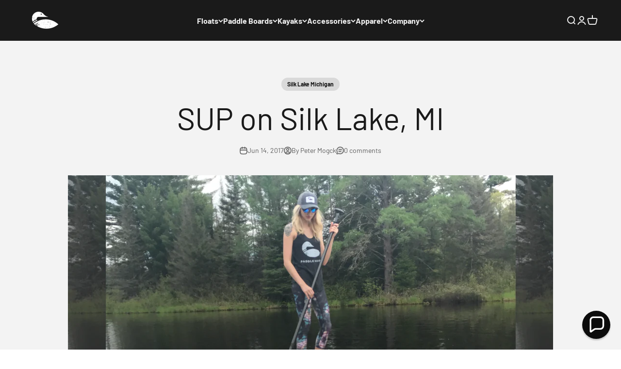

--- FILE ---
content_type: text/javascript
request_url: https://paddlenorth.com/cdn/shop/t/85/assets/pn-card-hover-video.js?v=136773142828360292401768515031
body_size: -352
content:
document.addEventListener("DOMContentLoaded",()=>{window.matchMedia("(hover: hover) and (pointer: fine)").matches&&document.querySelectorAll("product-card").forEach(card=>{const video=card.querySelector("video.pn-card-hover-video");if(!video)return;const mediaEls=card.querySelectorAll(".product-card__image"),activate=()=>{mediaEls.forEach(el=>el.classList.add("pn-card-media-hidden")),video.classList.add("is-active");const p=video.play();p?.catch&&p.catch(()=>{})},deactivate=()=>{video.pause();try{video.currentTime=0}catch{}video.classList.remove("is-active"),mediaEls.forEach(el=>el.classList.remove("pn-card-media-hidden"))};card.addEventListener("mouseenter",activate),card.addEventListener("mouseleave",deactivate)})});
//# sourceMappingURL=/cdn/shop/t/85/assets/pn-card-hover-video.js.map?v=136773142828360292401768515031


--- FILE ---
content_type: text/javascript
request_url: https://paddlenorth.com/cdn/shop/t/85/assets/theme.js?v=52388010713111981741768514609
body_size: 33738
content:
var __typeError=msg=>{throw TypeError(msg)},__accessCheck=(obj,member,msg)=>member.has(obj)||__typeError("Cannot "+msg),__privateGet=(obj,member,getter)=>(__accessCheck(obj,member,"read from private field"),getter?getter.call(obj):member.get(obj)),__privateAdd=(obj,member,value)=>member.has(obj)?__typeError("Cannot add the same private member more than once"):member instanceof WeakSet?member.add(obj):member.set(obj,value),__privateSet=(obj,member,value,setter)=>(__accessCheck(obj,member,"write to private field"),setter?setter.call(obj,value):member.set(obj,value),value),__privateMethod=(obj,member,method)=>(__accessCheck(obj,member,"access private method"),method),CountrySelector=class extends HTMLElement{constructor(){super(),this._onCountryChangedListener=this._onCountryChanged.bind(this)}connectedCallback(){this.countryElement=this.querySelector('[name="address[country]"]'),this.provinceElement=this.querySelector('[name="address[province]"]'),this.countryElement.addEventListener("change",this._onCountryChangedListener),this.hasAttribute("country")&&this.getAttribute("country")!==""?(this.countryElement.selectedIndex=Math.max(0,Array.from(this.countryElement.options).findIndex(option=>option.textContent===this.getAttribute("country"))),this.countryElement.dispatchEvent(new Event("change"))):this._onCountryChanged()}disconnectedCallback(){this.countryElement.removeEventListener("change",this._onCountryChangedListener)}_onCountryChanged(){const option=this.countryElement.options[this.countryElement.selectedIndex],provinces=JSON.parse(option.getAttribute("data-provinces"));this.provinceElement.parentElement.hidden=provinces.length===0,provinces.length!==0&&(this.provinceElement.innerHTML="",provinces.forEach(data=>{const selected=data[1]===this.getAttribute("province");this.provinceElement.options.add(new Option(data[1],data[0],selected,selected))}))}};window.customElements.get("country-selector")||window.customElements.define("country-selector",CountrySelector);var cachedMap=new Map;function cachedFetch(url,options){const cacheKey=url;return cachedMap.has(cacheKey)?Promise.resolve(new Response(new Blob([cachedMap.get(cacheKey)]))):fetch(url,options).then(response=>{if(response.status===200){const contentType=response.headers.get("Content-Type");contentType&&(contentType.match(/application\/json/i)||contentType.match(/text\//i))&&response.clone().text().then(content=>{cachedMap.set(cacheKey,content)})}return response})}function extractSectionId(element){return element=element.classList.contains("shopify-section")?element:element.closest(".shopify-section"),element.id.replace("shopify-section-","")}function deepQuerySelector(root,selector){let element=root.querySelector(selector);if(element)return element;for(const template2 of root.querySelectorAll("template"))if(element=deepQuerySelector(template2.content,selector),element)return element;return null}function throttle(callback){let requestId=null,lastArgs;const later=context=>()=>{requestId=null,callback.apply(context,lastArgs)},throttled=(...args)=>{lastArgs=args,requestId===null&&(requestId=requestAnimationFrame(later(this)))};return throttled.cancel=()=>{cancelAnimationFrame(requestId),requestId=null},throttled}function debounce(fn,delay){let timer=null;return(...args)=>{clearTimeout(timer),timer=setTimeout(()=>{fn.apply(this,args)},delay)}}function waitForEvent(element,eventName){return new Promise(resolve=>{const done=event=>{event.target===element&&(element.removeEventListener(eventName,done),resolve(event))};element.addEventListener(eventName,done)})}var _callback,_duration,_remainingTime,_startTime,_timer,_state,_onVisibilityChangeListener,_Player_instances,onVisibilityChange_fn,Player=class extends EventTarget{constructor(durationInSec,stopOnVisibility=!0){super(),__privateAdd(this,_Player_instances),__privateAdd(this,_callback),__privateAdd(this,_duration),__privateAdd(this,_remainingTime),__privateAdd(this,_startTime),__privateAdd(this,_timer),__privateAdd(this,_state,"paused"),__privateAdd(this,_onVisibilityChangeListener,__privateMethod(this,_Player_instances,onVisibilityChange_fn).bind(this)),__privateSet(this,_callback,()=>this.dispatchEvent(new CustomEvent("player:end"))),this.setDuration(durationInSec),stopOnVisibility&&document.addEventListener("visibilitychange",__privateGet(this,_onVisibilityChangeListener))}getDuration(){return __privateGet(this,_duration)/1e3}setDuration(durationInSec){__privateSet(this,_duration,__privateSet(this,_remainingTime,durationInSec*1e3))}pause(){__privateGet(this,_state)==="started"&&(clearTimeout(__privateGet(this,_timer)),__privateSet(this,_state,"paused"),__privateSet(this,_remainingTime,__privateGet(this,_remainingTime)-(new Date().getTime()-__privateGet(this,_startTime))),this.dispatchEvent(new CustomEvent("player:pause",{detail:{duration:__privateGet(this,_duration)/1e3,remainingTime:__privateGet(this,_remainingTime)/1e3}})))}resume(restartTimer=!1){__privateGet(this,_state)!=="stopped"&&(restartTimer?this.start():(clearTimeout(__privateGet(this,_timer)),__privateSet(this,_startTime,new Date().getTime()),__privateSet(this,_state,"started"),__privateSet(this,_timer,setTimeout(__privateGet(this,_callback),__privateGet(this,_remainingTime))),this.dispatchEvent(new CustomEvent("player:resume",{detail:{duration:__privateGet(this,_duration)/1e3,remainingTime:__privateGet(this,_remainingTime)/1e3}}))))}start(){clearTimeout(__privateGet(this,_timer)),__privateSet(this,_startTime,new Date().getTime()),__privateSet(this,_state,"started"),__privateSet(this,_remainingTime,__privateGet(this,_duration)),__privateSet(this,_timer,setTimeout(__privateGet(this,_callback),__privateGet(this,_remainingTime))),this.dispatchEvent(new CustomEvent("player:start",{detail:{duration:__privateGet(this,_duration)/1e3,remainingTime:__privateGet(this,_remainingTime)/1e3}}))}stop(){clearTimeout(__privateGet(this,_timer)),__privateSet(this,_state,"stopped"),this.dispatchEvent(new CustomEvent("player:stop"))}};_callback=new WeakMap,_duration=new WeakMap,_remainingTime=new WeakMap,_startTime=new WeakMap,_timer=new WeakMap,_state=new WeakMap,_onVisibilityChangeListener=new WeakMap,_Player_instances=new WeakSet,onVisibilityChange_fn=function(){document.visibilityState==="hidden"?this.pause():document.visibilityState==="visible"&&this.resume()};var ConfirmButton=class extends HTMLButtonElement{constructor(){super(),this.addEventListener("click",event=>{window.confirm(this.getAttribute("data-message")??"Are you sure you wish to do this?")||event.preventDefault()})}};window.customElements.get("confirm-button")||window.customElements.define("confirm-button",ConfirmButton,{extends:"button"});var PageDots=class extends HTMLElement{connectedCallback(){this._abortController=new AbortController,this.items=Array.from(this.children),this.items.forEach((button,index)=>button.addEventListener("click",()=>this.select(index),{signal:this._abortController.signal})),this.addEventListener("control:filter",this._filterItems,{signal:this._abortController.signal}),this.controlledElement&&this.controlledElement.addEventListener("carousel:change",event=>this.select(event.detail.index,!1),{signal:this._abortController.signal}),Shopify.designMode&&this.addEventListener("shopify:block:select",event=>this.select(this.items.indexOf(event.target)))}disconnectedCallback(){this._abortController.abort()}get controlledElement(){return this.hasAttribute("aria-controls")?document.getElementById(this.getAttribute("aria-controls")):null}get selectedIndex(){return this.items.findIndex(button=>button.getAttribute("aria-current")==="true")}select(selectedIndex,dispatchEvent=!0){if(this.hasAttribute("align-selected")){const scrollElement=this.getAttribute("align-selected")!==""?this.closest(this.getAttribute("align-selected")):this;scrollElement.scrollTo({left:this.items[selectedIndex].offsetLeft-scrollElement.clientWidth/2+this.items[selectedIndex].clientWidth/2,top:this.items[selectedIndex].offsetTop-scrollElement.clientHeight/2-this.items[selectedIndex].clientHeight/2,behavior:window.matchMedia("(prefers-reduced-motion: no-preference)").matches?"smooth":"auto"})}this.selectedIndex!==selectedIndex&&(this.items.forEach((button,index)=>button.setAttribute("aria-current",selectedIndex===index?"true":"false")),dispatchEvent&&this._dispatchEvent(selectedIndex))}_filterItems(event){this.items.forEach((item,index)=>item.hidden=event.detail.filteredIndexes.includes(index))}_dispatchEvent(index){(this.controlledElement??this).dispatchEvent(new CustomEvent("control:select",{bubbles:!0,cancelable:!0,detail:{index}}))}},PrevButton=class extends HTMLButtonElement{connectedCallback(){this._abortController=new AbortController,this.addEventListener("click",()=>(this.controlledElement??this).dispatchEvent(new CustomEvent("control:prev",{bubbles:!0,cancelable:!0})),{signal:this._abortController.signal}),this.controlledElement&&(this.controlledElement.addEventListener("scroll:edge-nearing",event=>this.disabled=event.detail.position==="start",{signal:this._abortController.signal}),this.controlledElement.addEventListener("scroll:edge-leaving",event=>this.disabled=event.detail.position==="start"?!1:this.disabled,{signal:this._abortController.signal}))}disconnectedCallback(){this._abortController.abort()}get controlledElement(){return this.hasAttribute("aria-controls")?document.getElementById(this.getAttribute("aria-controls")):null}},NextButton=class extends HTMLButtonElement{connectedCallback(){this._abortController=new AbortController,this.addEventListener("click",()=>(this.controlledElement??this).dispatchEvent(new CustomEvent("control:next",{bubbles:!0,cancelable:!0})),{signal:this._abortController.signal}),this.controlledElement&&(this.controlledElement.addEventListener("scroll:edge-nearing",event=>this.disabled=event.detail.position==="end",{signal:this._abortController.signal}),this.controlledElement.addEventListener("scroll:edge-leaving",event=>this.disabled=event.detail.position==="end"?!1:this.disabled,{signal:this._abortController.signal}))}disconnectedCallback(){this._abortController.abort()}get controlledElement(){return this.hasAttribute("aria-controls")?document.getElementById(this.getAttribute("aria-controls")):null}};window.customElements.get("page-dots")||window.customElements.define("page-dots",PageDots),window.customElements.get("prev-button")||window.customElements.define("prev-button",PrevButton,{extends:"button"}),window.customElements.get("next-button")||window.customElements.define("next-button",NextButton,{extends:"button"});import{timeline}from"vendor";var CopyButton=class extends HTMLButtonElement{constructor(){super(),this.append(this.contentElement,this.animationElement),this.addEventListener("click",this._copyToClipboard.bind(this))}get contentElement(){return this._contentElement?this._contentElement:(this._contentElement=document.createElement("div"),this._contentElement.append(...this.childNodes),this._contentElement=this._contentElement||document.createElement("div").append())}get animationElement(){return this._animationElement=this._animationElement||document.createRange().createContextualFragment(`
      <span class="button__feedback">  
        <svg role="presentation" focusable="false" fill="none" width="18px" height="18px" viewBox="0 0 20 20">
          <circle cx="10" cy="10" r="9" stroke="currentColor" stroke-width="2"/>
          <path d="m6 9.8 2.63 2.8L14 7" stroke="currentColor" stroke-width="2"/>
        </svg>
      </span>
    `).firstElementChild}async _copyToClipboard(){navigator.clipboard&&(await navigator.clipboard.writeText(this.getAttribute("data-text")||""),timeline([[this.contentElement,{y:["translateY(0)","translateY(-10px)"],opacity:0},{duration:.15}],[this.animationElement,{transform:["translateY(10px)","translateY(0)"],opacity:[0,1]},{duration:.15}],[this.animationElement,{transform:["translateY(0)","translateY(-10px)"],opacity:0},{duration:.15,at:"+0.5"}],[this.contentElement,{transform:["translateY(10px)","translateY(0)"],opacity:1},{duration:.15}]]))}};window.customElements.get("copy-button")||window.customElements.define("copy-button",CopyButton,{extends:"button"});import{animate,timeline as timeline2,stagger}from"vendor";var CustomButton=class extends HTMLButtonElement{static get observedAttributes(){return["aria-busy"]}constructor(){super(),this.type==="submit"&&this.form&&this.form.addEventListener("submit",()=>this.setAttribute("aria-busy","true")),this.append(this.contentElement,this.animationElement),window.addEventListener("pageshow",()=>this.removeAttribute("aria-busy"))}get contentElement(){return this._contentElement?this._contentElement:(this._contentElement=document.createElement("div"),this._contentElement.append(...this.childNodes),this._contentElement=this._contentElement||document.createElement("div").append())}get animationElement(){return this._animationElement=this._animationElement||document.createRange().createContextualFragment(`
      <span class="button__loader">
        <span></span>
        <span></span>
        <span></span>
      </span>
    `).firstElementChild}async attributeChangedCallback(name,oldValue,newValue){newValue==="true"?(timeline2([[this.contentElement,{transform:["translateY(0)","translateY(-10px)"],opacity:0},{duration:.15}],[this.animationElement,{transform:["translateY(10px)","translateY(0)"],opacity:1},{duration:.15}]]),animate(this.animationElement.children,{opacity:[1,.1]},{duration:.35,delay:stagger(.35/3),direction:"alternate",repeat:1/0})):timeline2([[this.animationElement,{transform:["translateY(0)","translateY(-10px)"],opacity:0},{duration:.15}],[this.contentElement,{transform:["translateY(10px)","translateY(0)"],opacity:1},{duration:.15}]])}};window.customElements.get("custom-button")||window.customElements.define("custom-button",CustomButton,{extends:"button"});var ShareButton=class extends HTMLButtonElement{constructor(){super(),navigator.share&&this.addEventListener("click",this._showSystemShare)}_showSystemShare(){navigator.share({title:this.hasAttribute("share-title")?this.getAttribute("share-title"):document.title,url:this.hasAttribute("share-url")?this.getAttribute("share-url"):window.location.href})}};window.customElements.get("share-button")||window.customElements.define("share-button",ShareButton,{extends:"button"});import{stagger as stagger2}from"vendor";function getHeadingKeyframe(element,options={}){if(!element)return[];const splitLines=element.querySelector("split-lines")?.lines;if(window.themeVariables.settings.headingApparition==="fade"||!splitLines)return[element,{opacity:[0,1]},{duration:.2,...options}];switch(element.style.opacity="1",window.themeVariables.settings.headingApparition){case"split_fade":return[splitLines,{transform:["translateY(0.5em)","translateY(0)"],opacity:[0,1]},{duration:.3,delay:stagger2(.1),...options}];case"split_clip":return[splitLines,{clipPath:["inset(0 0 100% 0)","inset(0 0 -0.3em 0)"],transform:["translateY(100%)","translateY(0)"],opacity:[0,1]},{duration:.7,delay:stagger2(.15),easing:[.22,1,.36,1],...options}];case"split_rotation":const rotatedSpans=splitLines.map(line=>line.querySelector("span"));return rotatedSpans.forEach(span=>span.style.transformOrigin="top left"),splitLines.forEach(line=>line.style.clipPath="inset(0 0 -0.3em 0)"),[rotatedSpans,{transform:["translateY(0.5em) rotateZ(5deg)","translateY(0) rotateZ(0)"],opacity:[0,1]},{duration:.4,delay:stagger2(.1),...options}]}}import{animate as animate2,stagger as stagger3,inView}from"vendor";var _RevealItems_instances,reveal_fn,RevealItems=class extends HTMLElement{constructor(){super(),__privateAdd(this,_RevealItems_instances),window.matchMedia("(prefers-reduced-motion: no-preference)").matches&&window.themeVariables.settings.staggerProductsApparition&&inView(this,__privateMethod(this,_RevealItems_instances,reveal_fn).bind(this),{margin:this.getAttribute("margin")??"-50px 0px"})}};_RevealItems_instances=new WeakSet,reveal_fn=function(){this.style.opacity="1",animate2(this.hasAttribute("selector")?this.querySelectorAll(this.getAttribute("selector")):this.children,{opacity:[0,1],transform:["translateY(15px)","translateY(0)"]},{duration:.35,delay:stagger3(.05,{easing:"ease-out"}),easing:"ease"})},window.customElements.get("reveal-items")||window.customElements.define("reveal-items",RevealItems);var _abortController,_CustomCursor_instances,onPointerLeave_fn,onPointerMove_fn,CustomCursor=class extends HTMLElement{constructor(){super(...arguments),__privateAdd(this,_CustomCursor_instances),__privateAdd(this,_abortController)}connectedCallback(){__privateSet(this,_abortController,new AbortController),this.parentElement.addEventListener("pointermove",__privateMethod(this,_CustomCursor_instances,onPointerMove_fn).bind(this),{passive:!0,signal:__privateGet(this,_abortController).signal}),this.parentElement.addEventListener("pointerleave",__privateMethod(this,_CustomCursor_instances,onPointerLeave_fn).bind(this),{signal:__privateGet(this,_abortController).signal})}disconnectedCallback(){__privateGet(this,_abortController).abort()}};_abortController=new WeakMap,_CustomCursor_instances=new WeakSet,onPointerLeave_fn=function(){this.classList.remove("is-visible","is-half-start","is-half-end")},onPointerMove_fn=function(event){if(event.target.matches("button, a[href], button :scope, a[href] :scope"))return this.classList.remove("is-visible");const parentBoundingRect=this.parentElement.getBoundingClientRect(),parentXCenter=(parentBoundingRect.left+parentBoundingRect.right)/2,isOnStartHalfPart=event.pageX<parentXCenter;this.classList.toggle("is-half-start",isOnStartHalfPart),this.classList.toggle("is-half-end",!isOnStartHalfPart),this.classList.add("is-visible");const mouseY=event.clientY-parentBoundingRect.y-this.clientHeight/2,mouseX=event.clientX-parentBoundingRect.x-this.clientWidth/2;this.style.translate=`${mouseX.toFixed(3)}px ${mouseY.toFixed(3)}px`,this.style.transform=`${mouseX.toFixed(3)}px ${mouseY.toFixed(3)}px`},window.customElements.get("custom-cursor")||window.customElements.define("custom-cursor",CustomCursor);var _domElement,_thresholdDistance,_thresholdTime,_signal,_firstClientX,_tracking,_start,_GestureArea_instances,touchStart_fn,preventTouch_fn,gestureStart_fn,gestureMove_fn,gestureEnd_fn,GestureArea=class{constructor(domElement,{thresholdDistance=80,thresholdTime=500,signal=null}={}){__privateAdd(this,_GestureArea_instances),__privateAdd(this,_domElement),__privateAdd(this,_thresholdDistance),__privateAdd(this,_thresholdTime),__privateAdd(this,_signal),__privateAdd(this,_firstClientX),__privateAdd(this,_tracking,!1),__privateAdd(this,_start,{}),__privateSet(this,_domElement,domElement),__privateSet(this,_thresholdDistance,thresholdDistance),__privateSet(this,_thresholdTime,thresholdTime),__privateSet(this,_signal,signal),__privateGet(this,_domElement).addEventListener("touchstart",__privateMethod(this,_GestureArea_instances,touchStart_fn).bind(this),{passive:!0,signal:__privateGet(this,_signal)}),__privateGet(this,_domElement).addEventListener("touchmove",__privateMethod(this,_GestureArea_instances,preventTouch_fn).bind(this),{passive:!1,signal:__privateGet(this,_signal)}),__privateGet(this,_domElement).addEventListener("pointerdown",__privateMethod(this,_GestureArea_instances,gestureStart_fn).bind(this),{signal:__privateGet(this,_signal)}),__privateGet(this,_domElement).addEventListener("pointermove",__privateMethod(this,_GestureArea_instances,gestureMove_fn).bind(this),{passive:!1,signal:__privateGet(this,_signal)}),__privateGet(this,_domElement).addEventListener("pointerup",__privateMethod(this,_GestureArea_instances,gestureEnd_fn).bind(this),{signal:__privateGet(this,_signal)}),__privateGet(this,_domElement).addEventListener("pointerleave",__privateMethod(this,_GestureArea_instances,gestureEnd_fn).bind(this),{signal:__privateGet(this,_signal)}),__privateGet(this,_domElement).addEventListener("pointercancel",__privateMethod(this,_GestureArea_instances,gestureEnd_fn).bind(this),{signal:__privateGet(this,_signal)})}};_domElement=new WeakMap,_thresholdDistance=new WeakMap,_thresholdTime=new WeakMap,_signal=new WeakMap,_firstClientX=new WeakMap,_tracking=new WeakMap,_start=new WeakMap,_GestureArea_instances=new WeakSet,touchStart_fn=function(event){__privateSet(this,_firstClientX,event.touches[0].clientX)},preventTouch_fn=function(event){Math.abs(event.touches[0].clientX-__privateGet(this,_firstClientX))>10&&event.preventDefault()},gestureStart_fn=function(event){__privateSet(this,_tracking,!0),__privateSet(this,_start,{time:new Date().getTime(),x:event.clientX,y:event.clientY})},gestureMove_fn=function(event){__privateGet(this,_tracking)&&event.preventDefault()},gestureEnd_fn=function(event){if(!__privateGet(this,_tracking))return;__privateSet(this,_tracking,!1);const now=new Date().getTime(),deltaTime=now-__privateGet(this,_start).time,deltaX=event.clientX-__privateGet(this,_start).x,deltaY=event.clientY-__privateGet(this,_start).y;if(deltaTime>__privateGet(this,_thresholdTime))return;let matchedEvent;deltaX===0&&deltaY===0&&!event.target.matches("a, button, a :scope, button :scope")?matchedEvent="tap":deltaX>__privateGet(this,_thresholdDistance)&&Math.abs(deltaY)<__privateGet(this,_thresholdDistance)?matchedEvent="swiperight":-deltaX>__privateGet(this,_thresholdDistance)&&Math.abs(deltaY)<__privateGet(this,_thresholdDistance)?matchedEvent="swipeleft":deltaY>__privateGet(this,_thresholdDistance)&&Math.abs(deltaX)<__privateGet(this,_thresholdDistance)?matchedEvent="swipedown":-deltaY>__privateGet(this,_thresholdDistance)&&Math.abs(deltaX)<__privateGet(this,_thresholdDistance)&&(matchedEvent="swipeup"),matchedEvent&&__privateGet(this,_domElement).dispatchEvent(new CustomEvent(matchedEvent,{bubbles:!0,composed:!0,detail:{originalEvent:event}}))};var HeightObserver=class extends HTMLElement{constructor(){super(),window.ResizeObserver&&new ResizeObserver(this._updateCustomProperties.bind(this)).observe(this)}connectedCallback(){window.ResizeObserver||document.documentElement.style.setProperty(`--${this.getAttribute("variable")}-height`,`${this.clientHeight.toFixed(1)}px`)}_updateCustomProperties(entries){requestAnimationFrame(()=>{entries.forEach(entry=>{if(entry.target===this){const height=entry.borderBoxSize?entry.borderBoxSize.length>0?entry.borderBoxSize[0].blockSize:entry.borderBoxSize.blockSize:entry.target.clientHeight;document.documentElement.style.setProperty(`--${this.getAttribute("variable")}-height`,`${Math.round(height)}px`)}})})}};window.customElements.get("height-observer")||window.customElements.define("height-observer",HeightObserver);import{inView as inView2}from"vendor";var _resizeObserver,_checkPositionListener,_initialTop,_lastKnownY,_currentTop,_position,_SafeSticky_instances,recalculateStyles_fn,checkPosition_fn,SafeSticky=class extends HTMLElement{constructor(){super(...arguments),__privateAdd(this,_SafeSticky_instances),__privateAdd(this,_resizeObserver,new ResizeObserver(__privateMethod(this,_SafeSticky_instances,recalculateStyles_fn).bind(this))),__privateAdd(this,_checkPositionListener,throttle(__privateMethod(this,_SafeSticky_instances,checkPosition_fn).bind(this))),__privateAdd(this,_initialTop,0),__privateAdd(this,_lastKnownY,0),__privateAdd(this,_currentTop,0),__privateAdd(this,_position,"relative")}connectedCallback(){inView2(this,()=>(__privateGet(this,_resizeObserver).observe(this),window.addEventListener("scroll",__privateGet(this,_checkPositionListener)),()=>{__privateGet(this,_resizeObserver).unobserve(this),window.removeEventListener("scroll",__privateGet(this,_checkPositionListener))}),{margin:"500px"})}disconnectedCallback(){window.removeEventListener("scroll",__privateGet(this,_checkPositionListener))}};_resizeObserver=new WeakMap,_checkPositionListener=new WeakMap,_initialTop=new WeakMap,_lastKnownY=new WeakMap,_currentTop=new WeakMap,_position=new WeakMap,_SafeSticky_instances=new WeakSet,recalculateStyles_fn=function(){this.style.removeProperty("top");const computedStyles=getComputedStyle(this);__privateSet(this,_initialTop,parseInt(computedStyles.top)),__privateSet(this,_position,computedStyles.position),__privateMethod(this,_SafeSticky_instances,checkPosition_fn).call(this)},checkPosition_fn=function(){if(__privateGet(this,_position)!=="sticky")return this.style.removeProperty("top");let bounds=this.getBoundingClientRect(),maxTop=bounds.top+window.scrollY-this.offsetTop+__privateGet(this,_initialTop),minTop=this.clientHeight-window.innerHeight+20;window.scrollY<__privateGet(this,_lastKnownY)?__privateSet(this,_currentTop,__privateGet(this,_currentTop)-(window.scrollY-__privateGet(this,_lastKnownY))):__privateSet(this,_currentTop,__privateGet(this,_currentTop)+(__privateGet(this,_lastKnownY)-window.scrollY)),__privateSet(this,_currentTop,Math.min(Math.max(__privateGet(this,_currentTop),-minTop),maxTop,__privateGet(this,_initialTop))),__privateSet(this,_lastKnownY,window.scrollY),this.style.top=`${Math.round(__privateGet(this,_currentTop))}px`},window.customElements.get("safe-sticky")||window.customElements.define("safe-sticky",SafeSticky);var ScrollArea=class{constructor(element,abortController2=null){this._element=element,this._allowTriggerNearingStartEvent=!1,this._allowTriggerLeavingStartEvent=!0,this._allowTriggerNearingEndEvent=!0,this._allowTriggerLeavingEndEvent=!1,new ResizeObserver(this._checkIfScrollable.bind(this)).observe(element),this._element.addEventListener("scroll",throttle(this._onScroll.bind(this)),{signal:abortController2?.signal})}get scrollNearingThreshold(){return 125}get scrollDirection(){return this._element.scrollWidth>this._element.clientWidth?"inline":this._element.scrollHeight-this._element.clientHeight>1?"block":"none"}_checkIfScrollable(){this._element.classList.toggle("is-scrollable",this.scrollDirection!=="none")}_onScroll(){clearTimeout(this._scrollTimeout),this._lastScrollPosition=this._lastScrollPosition??(this.scrollDirection==="inline"?Math.abs(this._element.scrollLeft):Math.abs(this._element.scrollTop));let direction;this.scrollDirection==="inline"?(direction=this._lastScrollPosition>Math.abs(this._element.scrollLeft)?"start":"end",this._lastScrollPosition=Math.abs(this._element.scrollLeft)):(direction=this._lastScrollPosition>Math.abs(this._element.scrollTop)?"start":"end",this._lastScrollPosition=Math.abs(this._element.scrollTop));const scrollPosition=Math.round(Math.abs(this.scrollDirection==="inline"?this._element.scrollLeft:this._element.scrollTop)),scrollMinusSize=Math.round(this.scrollDirection==="inline"?this._element.scrollWidth-this._element.clientWidth:this._element.scrollHeight-this._element.clientHeight);direction==="start"&&this._allowTriggerNearingStartEvent&&scrollPosition<=this.scrollNearingThreshold?(this._allowTriggerNearingStartEvent=!1,this._allowTriggerLeavingStartEvent=!0,this._element.dispatchEvent(new CustomEvent("scroll:edge-nearing",{bubbles:!0,detail:{position:"start"}}))):direction==="end"&&scrollPosition>this.scrollNearingThreshold&&(this._allowTriggerNearingStartEvent=!0,this._allowTriggerLeavingStartEvent&&(this._allowTriggerLeavingStartEvent=!1,this._element.dispatchEvent(new CustomEvent("scroll:edge-leaving",{bubbles:!0,detail:{position:"start"}})))),direction==="end"&&this._allowTriggerNearingEndEvent&&scrollMinusSize<=scrollPosition+this.scrollNearingThreshold?(this._allowTriggerNearingEndEvent=!1,this._allowTriggerLeavingEndEvent=!0,this._element.dispatchEvent(new CustomEvent("scroll:edge-nearing",{bubbles:!0,detail:{position:"end"}}))):direction==="start"&&scrollMinusSize>scrollPosition+this.scrollNearingThreshold&&(this._allowTriggerNearingEndEvent=!0,this._allowTriggerLeavingEndEvent&&(this._allowTriggerLeavingEndEvent=!1,this._element.dispatchEvent(new CustomEvent("scroll:edge-leaving",{bubbles:!0,detail:{position:"end"}})))),window.onscrollend===void 0&&(this._scrollTimeout=setTimeout(()=>{this._element.dispatchEvent(new CustomEvent("scrollend",{bubbles:!0,composed:!0}))},75))}},ScrollProgress=class extends HTMLElement{connectedCallback(){this.scrolledElement.addEventListener("scroll",throttle(this._updateScrollProgress.bind(this))),window.ResizeObserver&&new ResizeObserver(this._updateScrollProgress.bind(this)).observe(this.scrolledElement)}get scrolledElement(){return this._scrolledElement=this._scrolledElement||document.getElementById(this.getAttribute("observes"))}_updateScrollProgress(){const scrollLeft=document.dir==="ltr"?this.scrolledElement.scrollLeft:Math.abs(this.scrolledElement.scrollLeft),advancement=(scrollLeft+this.scrolledElement.clientWidth)/this.scrolledElement.scrollWidth;this.style.setProperty("--scroll-progress",Math.max(0,Math.min(advancement,1)).toFixed(6))}};window.customElements.get("scroll-progress")||window.customElements.define("scroll-progress",ScrollProgress);var template=`
  <style>
    :host {
      display: inline-block;
      contain: layout;
      position: relative;
    }
    
    :host([hidden]) {
      display: none;
    }
    
    s {
      position: absolute;
      top: 0;
      bottom: 0;
      left: 0;
      right: 0;
      pointer-events: none;
      background-image:
        var(--scroll-shadow-top, linear-gradient(to bottom, rgb(var(--background)), rgb(var(--background) / 0))),
        var(--scroll-shadow-bottom, linear-gradient(to top, rgb(var(--background)), rgb(var(--background) / 0))),
        var(--scroll-shadow-left, linear-gradient(to right, rgb(var(--background)), rgb(var(--background) / 0))),
        var(--scroll-shadow-right, linear-gradient(to left, rgb(var(--background)), rgb(var(--background) / 0)));
      background-position: top, bottom, left, right;
      background-repeat: no-repeat;
      background-size: 100% var(--top, 0), 100% var(--bottom, 0), var(--left, 0) 100%, var(--right, 0) 100%;
    }
  </style>
  <slot></slot>
  <s></s>
`,Updater=class{constructor(targetElement){this.scheduleUpdate=throttle(()=>this.update(targetElement,getComputedStyle(targetElement))),this.resizeObserver=new ResizeObserver(this.scheduleUpdate.bind(this))}start(element){this.element&&this.stop(),element&&(element.addEventListener("scroll",this.scheduleUpdate),this.resizeObserver.observe(element),this.element=element)}stop(){this.element&&(this.element.removeEventListener("scroll",this.scheduleUpdate),this.resizeObserver.unobserve(this.element),this.element=null)}update(targetElement,style){if(!this.element)return;const maxSize=style.getPropertyValue("--scroll-shadow-size")?parseInt(style.getPropertyValue("--scroll-shadow-size")):0,scroll5={top:Math.max(this.element.scrollTop,0),bottom:Math.max(this.element.scrollHeight-this.element.offsetHeight-this.element.scrollTop,0),left:Math.max(this.element.scrollLeft,0),right:Math.max(this.element.scrollWidth-this.element.offsetWidth-this.element.scrollLeft,0)};requestAnimationFrame(()=>{for(const position of["top","bottom","left","right"])targetElement.style.setProperty(`--${position}`,`${scroll5[position]>maxSize?maxSize:scroll5[position]}px`)})}},ScrollShadow=class extends HTMLElement{constructor(){super(),this.attachShadow({mode:"open"}).innerHTML=template,this.updater=new Updater(this.shadowRoot.lastElementChild)}connectedCallback(){this.shadowRoot.querySelector("slot").addEventListener("slotchange",this.start),this.start()}disconnectedCallback(){this.updater.stop()}start(){this.firstElementChild&&this.updater.start(this.firstElementChild)}};"ResizeObserver"in window&&!window.customElements.get("scroll-shadow")&&window.customElements.define("scroll-shadow",ScrollShadow);var _requireSplit,_lastScreenWidth,_SplitLines_instances,split_fn,onWindowResized_fn,SplitLines=class extends HTMLElement{constructor(){super(),__privateAdd(this,_SplitLines_instances),__privateAdd(this,_requireSplit,!0),__privateAdd(this,_lastScreenWidth,window.innerWidth),this.attachShadow({mode:"open"}),this.shadowRoot.appendChild(document.createRange().createContextualFragment("<slot></slot>")),window.addEventListener("resize",throttle(__privateMethod(this,_SplitLines_instances,onWindowResized_fn).bind(this))),new MutationObserver(__privateMethod(this,_SplitLines_instances,split_fn).bind(this,!0)).observe(this,{characterData:!0,attributes:!1,childList:!1,subtree:!0})}connectedCallback(){__privateMethod(this,_SplitLines_instances,split_fn).call(this)}get lines(){return Array.from(this.shadowRoot.children)}};_requireSplit=new WeakMap,_lastScreenWidth=new WeakMap,_SplitLines_instances=new WeakSet,split_fn=function(force=!1){if(!__privateGet(this,_requireSplit)&&!force)return;this.shadowRoot.innerHTML=this.textContent.replace(/./g,"<span>$&</span>").replace(/\s/g," ");const bounds=new Map;Array.from(this.shadowRoot.children).forEach(letter=>{const key=Math.round(letter.getBoundingClientRect().top);bounds.set(key,(bounds.get(key)||"").concat(letter.textContent))}),this.shadowRoot.replaceChildren(...Array.from(bounds.values(),line=>document.createRange().createContextualFragment(`
      <span style="display: inline-block;">
        <span style="display: block">${line}</span>
      </span>
    `))),__privateSet(this,_requireSplit,!1)},onWindowResized_fn=function(){__privateGet(this,_lastScreenWidth)!==window.innerWidth&&(__privateMethod(this,_SplitLines_instances,split_fn).call(this,!0),__privateSet(this,_lastScreenWidth,window.innerWidth))},window.customElements.get("split-lines")||window.customElements.define("split-lines",SplitLines);import{timeline as timeline3,inView as inView3}from"vendor";var BaseCarousel=class extends HTMLElement{connectedCallback(){this._abortController=new AbortController,this._reloaded=!1,Shopify.designMode&&this.closest(".shopify-section")?.addEventListener("shopify:section:select",event=>this._reloaded=event.detail.load),this.items.length>1&&(Shopify.designMode&&this.addEventListener("shopify:block:select",event=>this.select(this.items.indexOf(event.target),{animate:!event.detail.load})),this.hasAttribute("adaptive-height")&&(this.addEventListener("carousel:settle",this._adjustHeight),this._adjustHeight()),this.addEventListener("carousel:select",this._preloadImages,{signal:this._abortController.signal}),this.addEventListener("carousel:filter",this._filterItems,{signal:this._abortController.signal}),this.addEventListener("control:prev",this.previous,{signal:this._abortController.signal}),this.addEventListener("control:next",this.next,{signal:this._abortController.signal}),this.addEventListener("control:select",event=>this.select(event.detail.index),{signal:this._abortController.signal})),this.selectedIndex===0?(this.selectedSlide.classList.add("is-selected"),this._dispatchEvent("carousel:select",0)):this.select(this.selectedIndex,{animate:!1,force:!0})}disconnectedCallback(){this._abortController.abort()}get items(){return this.hasAttribute("reversed")?this._items=this._items||Array.from(this.hasAttribute("selector")?this.querySelectorAll(this.getAttribute("selector")):this.children).reverse():this._items=this._items||Array.from(this.hasAttribute("selector")?this.querySelectorAll(this.getAttribute("selector")):this.children)}get visibleItems(){return this.items.filter(item=>item.offsetParent!==null)}get selectedIndex(){return this._selectedIndex=this._selectedIndex??parseInt(this.getAttribute("initial-index")||0)}get selectedIndexAmongVisible(){return this.visibleItems.indexOf(this.selectedSlide)}get loop(){return!1}get selectedSlide(){return this.items[this.selectedIndex]}get previousSlide(){return this.visibleItems[this.loop?(this.selectedIndexAmongVisible-1+this.visibleItems.length)%this.visibleItems.length:Math.max(this.selectedIndexAmongVisible-1,0)]}get nextSlide(){return this.visibleItems[this.loop?(this.selectedIndexAmongVisible+1+this.visibleItems.length)%this.visibleItems.length:Math.min(this.selectedIndexAmongVisible+1,this.visibleItems.length-1)]}previous(animate19=!0){this.select(this.items.indexOf(this.previousSlide),{direction:"previous",animate:animate19})}next(animate19=!0){this.select(this.items.indexOf(this.nextSlide),{direction:"next",animate:animate19})}_transitionTo(fromSlide,toSlide,options={}){}_adjustHeight(){this.hasAttribute("adaptive-height")&&this.selectedSlide.clientHeight!==this.clientHeight&&(this.style.maxHeight=`${this.selectedSlide.clientHeight}px`)}_filterItems(event){this.items.forEach((item,index)=>item.hidden=event.detail.filteredIndexes.includes(index))}_preloadImages(){requestAnimationFrame(()=>{[this.previousSlide,this.nextSlide].forEach(item=>{item&&Array.from(item.querySelectorAll('img[loading="lazy"]')).forEach(img=>img.removeAttribute("loading"))})})}_dispatchEvent(eventName,index){this.dispatchEvent(new CustomEvent(eventName,{bubbles:!0,detail:{slide:this.items[index],index}}))}},EffectCarousel=class extends BaseCarousel{connectedCallback(){this.items.length>1&&this.hasAttribute("autoplay")&&(this._player=new Player(this.getAttribute("autoplay")),this._player.addEventListener("player:end",this.next.bind(this)),inView3(this,()=>this._player.resume(!0)),Shopify.designMode&&(this.addEventListener("shopify:block:select",()=>this._player.stop()),this.addEventListener("shopify:block:deselect",()=>this._player.start()))),super.connectedCallback(),this.items.length>1&&this.swipeable&&(new GestureArea(this,{signal:this._abortController.signal}),this.addEventListener("swipeleft",this.next,{signal:this._abortController.signal}),this.addEventListener("swiperight",this.previous,{signal:this._abortController.signal}))}get player(){return this._player}get loop(){return!0}get swipeable(){return this.getAttribute("swipeable")!=="false"}async select(index,{direction,animate:animate19=!0}={}){const indexBeforeChange=this.selectedIndex;if(this._selectedIndex=index,this._dispatchEvent("carousel:select",index),direction||(direction=index>indexBeforeChange?"next":"previous"),index!==indexBeforeChange){const[fromSlide,toSlide]=[this.items[indexBeforeChange],this.items[index]];this._dispatchEvent("carousel:change",index),this.player?.pause(),await this._transitionTo(fromSlide,toSlide,{direction,animate:animate19}),this.player?.resume(!0),this._dispatchEvent("carousel:settle",index)}}_transitionTo(fromSlide,toSlide,{direction="next",animate:animate19=!0}={}){return fromSlide.classList.remove("is-selected"),toSlide.classList.add("is-selected"),timeline3([[fromSlide,{opacity:[1,0],visibility:["visible","hidden"],zIndex:0},{zIndex:{easing:"step-end"}}],[toSlide,{opacity:[0,1],visibility:["hidden","visible"],zIndex:1},{at:"<",zIndex:{easing:"step-end"}}]],{duration:animate19?.3:0}).finished}};window.customElements.get("effect-carousel")||window.customElements.define("effect-carousel",EffectCarousel);var ScrollCarousel=class extends BaseCarousel{constructor(){super(),window.ResizeObserver&&new ResizeObserver(throttle(this._adjustHeight.bind(this))).observe(this)}connectedCallback(){this._hasPendingProgrammaticScroll=!1,this._scrollArea=new ScrollArea(this,this._abortController),super.connectedCallback(),this.addEventListener("scroll",throttle(this._onCarouselScroll.bind(this)),{signal:this._abortController.signal}),this.addEventListener("scrollend",this._onScrollSettled,{signal:this._abortController.signal})}get itemOffset(){return this.visibleItems.length<2?0:this.visibleItems[1].offsetLeft-this.visibleItems[0].offsetLeft}get slidesPerPage(){return this.visibleItems.length<2?1:Math.floor((this.clientWidth-this.visibleItems[0].offsetLeft)/(Math.abs(this.itemOffset)-(parseInt(getComputedStyle(this).gap)||0)))}get totalPages(){return this.visibleItems.length<2?1:this.visibleItems.length-this.slidesPerPage+1}select(index,{animate:animate19=!0,force=!1}={}){const indexBeforeChange=this.selectedIndex;if(!this.offsetParent||this._scrollArea.scrollDirection==="none")return this._selectedIndex=index;const indexAmongVisible=this.visibleItems.indexOf(this.items[index]);if(index=this.items.indexOf(this.visibleItems[Math.min(this.totalPages,indexAmongVisible)]),this._selectedIndex=index,this._dispatchEvent("carousel:select",index),index!==indexBeforeChange||force){const[fromSlide,toSlide]=[this.items[indexBeforeChange],this.items[index]];this._dispatchEvent("carousel:change",index),this._transitionTo(fromSlide,toSlide,{animate:animate19})}}_transitionTo(fromSlide,toSlide,{animate:animate19=!0}={}){fromSlide.classList.remove("is-selected"),toSlide.classList.add("is-selected");let slideAlign=this._extractSlideAlign(toSlide),scrollAmount=0;switch(slideAlign){case"start":scrollAmount=this.itemOffset*this.visibleItems.indexOf(toSlide);break;case"center":scrollAmount=toSlide.offsetLeft-(this.clientWidth/2-(parseInt(getComputedStyle(this).scrollPaddingInline)||0))+toSlide.clientWidth/2;break}this._hasPendingProgrammaticScroll=animate19,this.scrollTo({left:scrollAmount,behavior:animate19?"smooth":"auto"})}_onCarouselScroll(){if(this._hasPendingProgrammaticScroll||this._scrollArea.scrollDirection==="none")return;const newIndex=this.items.indexOf(this.visibleItems[Math.round(this.scrollLeft/this.itemOffset)]);newIndex!==this.selectedIndex&&(this._selectedIndex=newIndex,this._dispatchEvent("carousel:select",this.selectedIndex),this._dispatchEvent("carousel:change",this.selectedIndex))}_onScrollSettled(){this.items.forEach(item=>item.classList.remove("is-selected")),this.selectedSlide.classList.add("is-selected"),this._hasPendingProgrammaticScroll=!1,this._dispatchEvent("carousel:settle",this.selectedIndex)}_adjustHeight(){this.style.maxHeight=null,this._scrollArea?.scrollDirection!=="none"&&super._adjustHeight()}_extractSlideAlign(slide){return getComputedStyle(slide).scrollSnapAlign==="center"?"center":"start"}};window.customElements.get("scroll-carousel")||window.customElements.define("scroll-carousel",ScrollCarousel);import{animate as animate3}from"vendor";var createCartPromise=()=>new Promise(async resolve=>{resolve(await(await fetch(`${Shopify.routes.root}cart.js`)).json())}),fetchCart=createCartPromise();document.addEventListener("cart:refresh",()=>{fetchCart=createCartPromise()}),document.addEventListener("cart:change",event=>{fetchCart=event.detail.cart}),window.addEventListener("pageshow",event=>{event.persisted&&(fetchCart=createCartPromise())});var CartCount=class extends HTMLElement{constructor(){super(),this.attachShadow({mode:"open"}).appendChild(document.createRange().createContextualFragment("<span><slot></slot></span>"))}connectedCallback(){this._abortController=new AbortController,document.addEventListener("cart:change",event=>this.itemCount=event.detail.cart.item_count,{signal:this._abortController.signal}),document.addEventListener("cart:refresh",this._updateFromServer.bind(this),{signal:this._abortController.signal}),window.addEventListener("pageshow",this._updateFromServer.bind(this))}disconnectedCallback(){this._abortController.abort()}async _updateFromServer(){this.itemCount=(await fetchCart).item_count}get itemCount(){return parseInt(this.innerText)}set itemCount(count){this.itemCount!==count&&(count===0?(animate3(this,{opacity:0},{duration:.1}),this.innerText=count):this.itemCount===0?(animate3(this,{opacity:1},{duration:.1}),this.innerText=count):(async()=>(await animate3(this.shadowRoot.firstElementChild,{transform:["translateY(-50%)"],opacity:0},{duration:.25,easing:[1,0,0,1]}).finished,this.innerText=count,animate3(this.shadowRoot.firstElementChild,{transform:["translateY(50%)","translateY(0)"],opacity:1},{duration:.25,easing:[1,0,0,1]})))())}};window.customElements.get("cart-count")||window.customElements.define("cart-count",CartCount);import{animate as animate4}from"vendor";import{FocusTrap,Delegate}from"vendor";var DialogElement=class _DialogElement extends HTMLElement{static get observedAttributes(){return["id","open"]}static#lockLayerCount=0;#isLocked=!1;constructor(){super(),this.addEventListener("dialog:force-close",event=>{this.hide(),event.stopPropagation()})}connectedCallback(){this.id&&this.delegate.off().on("click",`[aria-controls="${this.id}"]`,this._onToggleClicked.bind(this)),this._abortController=new AbortController,this.setAttribute("role","dialog"),Shopify.designMode&&(this.addEventListener("shopify:block:select",event=>this.show(!event.detail.load),{signal:this._abortController.signal}),this.addEventListener("shopify:block:deselect",this.hide,{signal:this._abortController.signal}),this._shopifySection=this._shopifySection||this.closest(".shopify-section"),this._shopifySection&&(this.hasAttribute("handle-section-events")&&(this._shopifySection.addEventListener("shopify:section:select",event=>this.show(!event.detail.load),{signal:this._abortController.signal}),this._shopifySection.addEventListener("shopify:section:deselect",this.hide.bind(this),{signal:this._abortController.signal})),this._shopifySection.addEventListener("shopify:section:unload",()=>this.remove(),{signal:this._abortController.signal})))}disconnectedCallback(){this._abortController.abort(),this.delegate.off(),this.focusTrap?.deactivate({onDeactivate:()=>{}}),this.#isLocked&&(this.#isLocked=!1,document.documentElement.classList.toggle("lock",--_DialogElement.#lockLayerCount>0))}show(animate19=!0){if(!this.open)return this.setAttribute("open",animate19?"":"immediate"),waitForEvent(this,"dialog:after-show")}hide(){if(this.open)return this.removeAttribute("open"),waitForEvent(this,"dialog:after-hide")}get delegate(){return this._delegate=this._delegate||new Delegate(document.body)}get controls(){return Array.from(this.getRootNode().querySelectorAll(`[aria-controls="${this.id}"]`))}get open(){return this.hasAttribute("open")}get shouldTrapFocus(){return!0}get shouldLock(){return!1}get shouldAppendToBody(){return!1}get initialFocus(){return this.hasAttribute("initial-focus")?this.getAttribute("initial-focus"):this.hasAttribute("tabindex")?this:this.querySelector('input:not([type="hidden"])')||!1}get preventScrollWhenTrapped(){return!0}get focusTrap(){return this._focusTrap=this._focusTrap||new FocusTrap.createFocusTrap(this,{onDeactivate:this.hide.bind(this),allowOutsideClick:this._allowOutsideClick.bind(this),initialFocus:window.matchMedia("screen and (pointer: fine)").matches?this.initialFocus:!1,fallbackFocus:this,tabbableOptions:{getShadowRoot:!0},preventScroll:this.preventScrollWhenTrapped})}attributeChangedCallback(name,oldValue,newValue){switch(name){case"id":newValue&&this.delegate.off().on("click",`[aria-controls="${this.id}"]`,this._onToggleClicked.bind(this));break;case"open":if(this.controls.forEach(toggle=>toggle.setAttribute("aria-expanded",newValue===null?"false":"true")),oldValue===null&&(newValue===""||newValue==="immediate")){this.removeAttribute("inert"),this._originalParentBeforeAppend=null,this.shouldAppendToBody&&this.parentElement!==document.body&&(this._originalParentBeforeAppend=this.parentElement,document.body.append(this));const showTransitionPromise=this._showTransition(newValue!=="immediate")||Promise.resolve();showTransitionPromise.then(()=>{this.dispatchEvent(new CustomEvent("dialog:after-show",{bubbles:!0}))}),this.shouldTrapFocus&&this.focusTrap.activate({checkCanFocusTrap:()=>showTransitionPromise}),this.shouldLock&&(_DialogElement.#lockLayerCount+=1,this.#isLocked=!0,document.documentElement.classList.add("lock"))}else if(oldValue!==null&&newValue===null){this.setAttribute("inert","");const hideTransitionPromise=this._hideTransition()||Promise.resolve();hideTransitionPromise.then(()=>{this.parentElement===document.body&&this._originalParentBeforeAppend&&(this._originalParentBeforeAppend.appendChild(this),this._originalParentBeforeAppend=null),this.dispatchEvent(new CustomEvent("dialog:after-hide",{bubbles:!0}))}),this.focusTrap?.deactivate({checkCanReturnFocus:()=>hideTransitionPromise}),this.shouldLock&&(this.#isLocked=!1,document.documentElement.classList.toggle("lock",--_DialogElement.#lockLayerCount>0))}this.dispatchEvent(new CustomEvent("toggle",{bubbles:!0}));break}}_showTransition(animate19=!0){}_hideTransition(){}_allowOutsideClick(event){return"TouchEvent"in window&&event instanceof TouchEvent?this._allowOutsideClickTouch(event):this._allowOutsideClickMouse(event)}_allowOutsideClickTouch(event){return event.target.addEventListener("touchend",subEvent=>{const endTarget=document.elementFromPoint(subEvent.changedTouches.item(0).clientX,subEvent.changedTouches.item(0).clientY);this.contains(endTarget)||this.hide()},{once:!0}),!1}_allowOutsideClickMouse(event){if(event.type!=="click")return!1;this.contains(event.target)||this.hide();let target=event.target,closestControl=event.target.closest("[aria-controls]");return closestControl&&closestControl.getAttribute("aria-controls")===this.id&&(target=closestControl),this.id!==target.getAttribute("aria-controls")}_onToggleClicked(event){event?.preventDefault(),this.open?this.hide():this.show()}},CloseButton=class extends HTMLButtonElement{constructor(){super(),this.addEventListener("click",()=>this.dispatchEvent(new CustomEvent("dialog:force-close",{bubbles:!0,cancelable:!0,composed:!0})))}};window.customElements.get("dialog-element")||window.customElements.define("dialog-element",DialogElement),window.customElements.get("close-button")||window.customElements.define("close-button",CloseButton,{extends:"button"});import{animate as motionAnimate,timeline as motionTimeline}from"vendor";var reduceDrawerAnimation=window.matchMedia("(prefers-reduced-motion: reduce)").matches||window.themeVariables.settings.reduceDrawerAnimation,Drawer=class extends DialogElement{constructor(){super();const template2=document.getElementById(this.template).content.cloneNode(!0);this.attachShadow({mode:"open"}).appendChild(template2),this.shadowRoot.addEventListener("slotchange",event=>this._updateSlotVisibility(event.target))}connectedCallback(){super.connectedCallback(),this.setAttribute("aria-modal","true"),this.shadowRoot.querySelector('[part="overlay"]')?.addEventListener("click",this.hide.bind(this),{signal:this._abortController.signal}),Array.from(this.shadowRoot.querySelectorAll("slot")).forEach(slot=>this._updateSlotVisibility(slot))}get template(){return this.getAttribute("template")||"drawer-default-template"}get shouldLock(){return!0}get shouldAppendToBody(){return!0}get openFrom(){return window.matchMedia(`${window.themeVariables.breakpoints["sm-max"]}`).matches?"bottom":this.getAttribute("open-from")||"right"}_getClipPathProperties(){switch(this.openFrom){case"left":return document.dir==="ltr"?["inset(0 100% 0 0 round var(--rounded-sm))","inset(0 0 0 0 round var(--rounded-sm))"]:["inset(0 0 0 100% round var(--rounded-sm))","inset(0 0 0 0 round var(--rounded-sm))"];case"right":return document.dir==="ltr"?["inset(0 0 0 100% round var(--rounded-sm))","inset(0 0 0 0 round var(--rounded-sm)"]:["inset(0 100% 0 0 round var(--rounded-sm))","inset(0 0 0 0 round var(--rounded-sm))"];case"bottom":return["inset(100% 0 0 0 round var(--rounded-sm))","inset(0 0 0 0 round var(--rounded-sm))"];case"top":return["inset(0 0 100% 0 round var(--rounded-sm))","inset(0 0 0 0 round var(--rounded-sm))"]}}_setInitialPosition(){this.style.left=document.dir==="ltr"&&this.openFrom==="left"||document.dir==="rtl"&&this.openFrom==="right"?"0px":"auto",this.style.right=this.style.left==="auto"?"0px":"auto",this.style.bottom=this.openFrom==="bottom"?"0px":null,this.style.top=this.style.bottom===""?"0px":null}_showTransition(animate19=!0){let animationControls;if(this._setInitialPosition(),reduceDrawerAnimation)animationControls=motionAnimate(this,{opacity:[0,1],visibility:["hidden","visible"]},{duration:.2});else{let content=this.shadowRoot.querySelector('[part="content"]'),closeButton=this.shadowRoot.querySelector('[part="outside-close-button"]');animationControls=motionTimeline([[this,{opacity:[0,1],visibility:["hidden","visible"]},{duration:.15}],[content,{clipPath:this._getClipPathProperties()},{duration:.4,easing:[.86,0,.07,1]}],[content.children,{opacity:[0,1]},{duration:.15}],[closeButton,{opacity:[0,1]},{at:"<",duration:.15}]])}return animate19?animationControls.play():animationControls.finish(),animationControls.finished.then(()=>this.classList.add("show-close-cursor"))}_hideTransition(){let animationControls;if(reduceDrawerAnimation)animationControls=motionAnimate(this,{opacity:[1,0],visibility:["visibility","hidden"]},{duration:.2});else{let content=this.shadowRoot.querySelector('[part="content"]'),closeButton=this.shadowRoot.querySelector('[part="outside-close-button"]');animationControls=motionTimeline([[closeButton,{opacity:[null,0]},{duration:.15}],[content.children,{opacity:[null,0]},{at:"<",duration:.15}],[content,{clipPath:this._getClipPathProperties().reverse()},{duration:.4,easing:[.86,0,.07,1]}],[this,{opacity:[null,0],visibility:["visible","hidden"]},{duration:.15}]])}return animationControls.finished.then(()=>this.classList.remove("show-close-cursor"))}_updateSlotVisibility(slot){["header","footer","body"].includes(slot.name)&&(slot.parentElement.hidden=slot.assignedElements({flatten:!0}).length===0)}};window.customElements.get("x-drawer")||window.customElements.define("x-drawer",Drawer);import{animate as motionAnimate2,timeline as motionTimeline2}from"vendor";var Popover=class extends DialogElement{constructor(){super(),this.attachShadow({mode:"open"}).appendChild(document.getElementById(this.template).content.cloneNode(!0))}connectedCallback(){super.connectedCallback(),this.shadowRoot.querySelector('[part="overlay"]')?.addEventListener("click",this.hide.bind(this),{signal:this._abortController.signal}),this.controls.forEach(control=>control.setAttribute("aria-haspopup","dialog")),this.hasAttribute("close-on-listbox-select")&&(this.querySelector("x-listbox")?this.addEventListener("listbox:select",this.hide,{signal:this._abortController.signal}):this.addEventListener("change",this.hide,{signal:this._abortController.signal}))}get template(){return this.getAttribute("template")||"popover-default-template"}get shouldLock(){return window.matchMedia("screen and (max-width: 999px)").matches}get shouldAppendToBody(){return window.matchMedia("screen and (max-width: 999px)").matches}get anchor(){return{vertical:this.getAttribute("anchor-vertical")||"start",horizontal:this.getAttribute("anchor-horizontal")||"end"}}_showTransition(animate19=!0){let animationControls,content=this.shadowRoot.querySelector('[part="content"]'),closeButton=this.shadowRoot.querySelector('[part="outside-close-button"]');if(this.style.display="block",window.matchMedia("screen and (max-width: 999px)").matches)this.style.insetInlineStart="0px",this.style.insetInlineEnd=null,this.style.insetBlockEnd="0px",this.style.insetBlockStart=null,animationControls=motionTimeline2([[this,{opacity:[0,1],visibility:["hidden","visible"]},{duration:.15}],[content,{clipPath:["inset(100% 0 0 0 round 8px)","inset(0 0 0 0 round 8px"]},{duration:.4,easing:[.86,0,.07,1]}],[content.children,{opacity:[0,1]},{duration:.15}],[closeButton,{opacity:[0,1]},{at:"<",duration:.15}]]);else{let spacingBlockValue="var(--popover-anchor-block-spacing)",spacingInlineValue="var(--popover-anchor-inline-spacing)";this.style.insetInlineStart=this.anchor.horizontal==="start"?spacingInlineValue:null,this.style.insetInlineEnd=this.anchor.horizontal==="end"?spacingInlineValue:null,this.anchor.vertical==="center"?(this.style.insetBlockStart=`calc(50% - ${parseInt(this.clientHeight/2)}px)`,this.style.insetBlockEnd=null):(this.style.insetBlockStart=this.anchor.vertical==="end"?`calc(100% + ${spacingBlockValue})`:null,this.style.insetBlockEnd=this.anchor.vertical==="start"?`calc(100% + ${spacingBlockValue})`:null),animationControls=motionTimeline2([[this,{opacity:[0,1],visibility:["hidden","visible"]},{duration:.15}],[content,{clipPath:"none"},{at:"<",duration:0}],[content.children,{opacity:1},{at:"<",duration:0}]])}return animate19?animationControls.play():animationControls.finish(),animationControls.finished}_hideTransition(){let animationControls;if(window.matchMedia("screen and (max-width: 999px)").matches){let content=this.shadowRoot.querySelector('[part="content"]'),closeButton=this.shadowRoot.querySelector('[part="outside-close-button"]');animationControls=motionTimeline2([[closeButton,{opacity:[null,0]},{duration:.15}],[content.children,{opacity:[null,0]},{at:"<",duration:.15}],[content,{clipPath:[null,"inset(100% 0 0 0 round 8px)"]},{duration:.4,easing:[.86,0,.07,1]}],[this,{opacity:[null,0],visibility:["visible","hidden"]},{duration:.15}]])}else animationControls=motionAnimate2(this,{opacity:[null,0],visibility:["visible","hidden"]},{duration:.15});return animationControls.finished.then(()=>this.style.display="none")}};window.customElements.get("x-popover")||window.customElements.define("x-popover",Popover);import{Delegate as Delegate2}from"vendor";var PrivacyBar=class extends HTMLElement{constructor(){if(super(),this._delegate=new Delegate2(this),window.Shopify.loadFeatures([{name:"consent-tracking-api",version:"0.1",onLoad:this._onConsentLibraryLoaded.bind(this)}]),Shopify.designMode){const section=this.closest(".shopify-section");section.addEventListener("shopify:section:select",this.show.bind(this)),section.addEventListener("shopify:section:deselect",this.hide.bind(this))}}connectedCallback(){this._delegate.on("click",'[data-action="accept"]',this._acceptPolicy.bind(this)),this._delegate.on("click",'[data-action="decline"]',this._declinePolicy.bind(this)),this._delegate.on("click",'[data-action="close"]',this.hide.bind(this))}disconnectedCallback(){this._delegate.off()}show(){this.hidden=!1}hide(){this.hidden=!0}_onConsentLibraryLoaded(){window.Shopify.customerPrivacy?.shouldShowBanner()&&this.show()}_acceptPolicy(){window.Shopify.customerPrivacy?.setTrackingConsent(!0,this.hide.bind(this))}_declinePolicy(){window.Shopify.customerPrivacy?.setTrackingConsent(!1,this.hide.bind(this))}};window.customElements.get("privacy-bar")||window.customElements.define("privacy-bar",PrivacyBar);var CartDrawer=class extends Drawer{constructor(){super(),this._onPrepareBundledSectionsListener=this._onPrepareBundledSections.bind(this),this._onCartChangedListener=this._onCartChanged.bind(this),this._onCartRefreshListener=this._onCartRefresh.bind(this),this._onVariantAddedListener=this._onVariantAdded.bind(this),window.addEventListener("pageshow",this._onPageShow.bind(this))}connectedCallback(){super.connectedCallback(),document.addEventListener("cart:prepare-bundled-sections",this._onPrepareBundledSectionsListener),document.addEventListener("cart:change",this._onCartChangedListener),document.addEventListener("cart:refresh",this._onCartRefreshListener),document.addEventListener("variant:add",this._onVariantAddedListener)}disconnectedCallback(){super.disconnectedCallback(),document.removeEventListener("cart:prepare-bundled-sections",this._onPrepareBundledSectionsListener),document.removeEventListener("cart:change",this._onCartChangedListener),document.removeEventListener("cart:refresh",this._onCartRefreshListener),document.removeEventListener("variant:add",this._onVariantAddedListener)}get shouldAppendToBody(){return!1}get openFrom(){return"right"}_onPrepareBundledSections(event){event.detail.sections.push(extractSectionId(this))}async _onCartChanged(event){const updatedDrawerContent=new DOMParser().parseFromString(event.detail.cart.sections[extractSectionId(this)],"text/html");if(event.detail.cart.item_count>0){const currentInner=this.querySelector(".cart-drawer__inner"),updatedInner=updatedDrawerContent.querySelector(".cart-drawer__inner");currentInner?(setTimeout(()=>{currentInner.innerHTML=updatedInner.innerHTML},event.detail.baseEvent==="variant:add"?0:1250),this.querySelector('[slot="footer"]').replaceChildren(...updatedDrawerContent.querySelector('[slot="footer"]').childNodes)):this.replaceChildren(document.createRange().createContextualFragment(updatedDrawerContent.querySelector(".cart-drawer").innerHTML))}else await animate4(this.children,{opacity:0},{duration:.15}).finished,this.replaceChildren(...updatedDrawerContent.querySelector(".cart-drawer").childNodes),animate4(this.querySelector(".empty-state"),{opacity:[0,1],transform:["translateY(20px)","translateY(0)"]},{duration:.15})}_onPageShow(event){event.persisted&&this._onCartRefresh()}_onVariantAdded(event){window.themeVariables.settings.cartType!=="drawer"||event.detail?.blockCartDrawerOpening||this.show()}async _onCartRefresh(){const tempDiv=document.createElement("div");tempDiv.innerHTML=await(await fetch(`${window.Shopify.routes.root}?section_id=${extractSectionId(this)}`)).text(),this.replaceChildren(...tempDiv.querySelector("#cart-drawer").children)}},CartNotificationDrawer=class extends Drawer{constructor(){super(),this._onVariantAddedListener=this._onVariantAdded.bind(this)}connectedCallback(){super.connectedCallback(),document.addEventListener("variant:add",this._onVariantAddedListener)}disconnectedCallback(){super.disconnectedCallback(),document.removeEventListener("variant:add",this._onVariantAddedListener)}async show(){return this.style.display="block",super.show()}async hide(){super.hide()?.then(()=>{this.style.display="none"})}_onVariantAdded(event){if(window.themeVariables.settings.cartType!=="popover"||event.detail?.blockCartDrawerOpening)return;const tempContent=document.createElement("div");tempContent.innerHTML=event.detail.cart.sections["variant-added"],this.replaceChildren(...tempContent.querySelector(".shopify-section").children),this.show()}},LineItem=class extends HTMLElement{connectedCallback(){this.pillLoaderElement=this.querySelector("pill-loader"),this.addEventListener("line-item:will-change",this._onWillChange.bind(this)),this.addEventListener("line-item:error",this._onErrored.bind(this)),this.addEventListener("line-item:change",this._onChanged.bind(this))}_onWillChange(){this.pillLoaderElement.setAttribute("aria-busy","true")}_onErrored(){this.pillLoaderElement.removeAttribute("aria-busy")}async _onChanged(event){if(this.pillLoaderElement.removeAttribute("aria-busy"),event.detail.cart.item_count===0||event.detail.quantity!==0)return;let marginCompensation=0;this.nextElementSibling&&(marginCompensation=`-${getComputedStyle(this.nextElementSibling).paddingTop}`),await animate4(this,{height:[`${this.clientHeight}px`,0],marginBottom:[0,marginCompensation],overflow:"hidden",opacity:[1,0]},{duration:.2,easing:"ease"}).finished,this.remove()}};window.customElements.get("cart-drawer")||window.customElements.define("cart-drawer",CartDrawer),window.customElements.get("cart-notification-drawer")||window.customElements.define("cart-notification-drawer",CartNotificationDrawer),window.customElements.get("line-item")||window.customElements.define("line-item",LineItem);var CartNote=class extends HTMLElement{constructor(){super(),this.addEventListener("change",this._onNoteChanged)}_onNoteChanged(event){event.target.getAttribute("name")==="note"&&fetch(`${Shopify.routes.root}cart/update.js`,{method:"POST",headers:{"Content-Type":"application/json"},body:JSON.stringify({note:event.target.value}),keepalive:!0})}},CartNoteDialog=class extends DialogElement{constructor(){super(),this.addEventListener("change",this._onNoteChanged)}_onNoteChanged(event){event.target.value===""?this.controls.forEach(control=>control.innerHTML=`<span class="link text-sm text-subdued">${window.themeVariables.strings.addOrderNote}</span>`):this.controls.forEach(control=>control.innerHTML=`<span class="link text-sm text-subdued">${window.themeVariables.strings.editOrderNote}</span>`)}};window.customElements.get("cart-note")||window.customElements.define("cart-note",CartNote),window.customElements.get("cart-note-dialog")||window.customElements.define("cart-note-dialog",CartNoteDialog);var FreeShippingBar=class extends HTMLElement{static get observedAttributes(){return["threshold","total-price"]}constructor(){super(),this._onCartChangedListener=this._onCartChanged.bind(this),this._currencyFormatter=new Intl.NumberFormat(Shopify.locale,{style:"currency",currency:Shopify.currency.active})}async connectedCallback(){this.threshold=Math.round(this.threshold*(Shopify.currency.rate||1)),document.addEventListener("cart:change",this._onCartChangedListener)}disconnectedCallback(){document.removeEventListener("cart:change",this._onCartChangedListener)}get threshold(){return parseFloat(this.getAttribute("threshold"))}set threshold(value){this.setAttribute("threshold",value)}get totalPrice(){return parseFloat(this.getAttribute("total-price"))}set totalPrice(value){this.setAttribute("total-price",value)}async attributeChangedCallback(attribute,oldValue,newValue){await window.customElements.whenDefined("progress-bar");const progressBarElement=this.querySelector("progress-bar");switch(attribute){case"threshold":progressBarElement.valueMax=newValue;break;case"total-price":progressBarElement.valueNow=newValue;break}this._updateMessage()}_updateMessage(){const messageElement=this.querySelector("span");if(this.totalPrice>=this.threshold)messageElement.innerHTML=this.getAttribute("reached-message");else{const replacement=`<span class="bold text-accent">${this._currencyFormatter.format((this.threshold-this.totalPrice)/100).replace(/\$/g,"$$$$")}</span>`;messageElement.innerHTML=this.getAttribute("unreached-message").replace(new RegExp("({{.*}})","g"),replacement)}}_onCartChanged(event){const priceForItems=event.detail.cart.items.filter(item=>item.requires_shipping).reduce((sum,item)=>sum+item.final_line_price,0),cartDiscount=event.detail.cart.cart_level_discount_applications.reduce((sum,discountAllocation)=>sum+discountAllocation.total_allocated_amount,0);this.totalPrice=priceForItems-cartDiscount}};window.customElements.get("free-shipping-bar")||window.customElements.define("free-shipping-bar",FreeShippingBar);var LineItemQuantity=class extends HTMLElement{constructor(){super(),this.addEventListener("change",this._onQuantityChanged),this.addEventListener("click",this._onRemoveLinkClicked)}_onQuantityChanged(event){event.target.hasAttribute("data-line-key")&&this._changeLineItemQuantity(event.target.getAttribute("data-line-key"),parseInt(event.target.value))}_onRemoveLinkClicked(event){if(event.target.tagName!=="A"||!event.target.href.includes("/cart/change"))return;event.preventDefault();const url=new URL(event.target.href);this._changeLineItemQuantity(url.searchParams.get("id"),parseInt(url.searchParams.get("quantity")))}async _changeLineItemQuantity(lineKey,targetQuantity){const lineItem=this.closest("line-item");lineItem?.dispatchEvent(new CustomEvent("line-item:will-change",{bubbles:!0,detail:{targetQuantity}}));let sectionsToBundle=[];document.documentElement.dispatchEvent(new CustomEvent("cart:prepare-bundled-sections",{bubbles:!0,detail:{sections:sectionsToBundle}}));const response=await fetch(`${Shopify.routes.root}cart/change.js`,{method:"POST",headers:{"Content-Type":"application/json"},body:JSON.stringify({id:lineKey,quantity:targetQuantity,sections:sectionsToBundle})});if(response.ok){const cartContent=await response.json();if(window.themeVariables.settings.pageType==="cart")window.location.reload();else{const lineItemAfterChange=cartContent.items.filter(lineItem2=>lineItem2.key===lineKey);lineItem?.dispatchEvent(new CustomEvent("line-item:change",{bubbles:!0,detail:{quantity:lineItemAfterChange.length===0?0:lineItemAfterChange[0].quantity,cart:cartContent}})),document.documentElement.dispatchEvent(new CustomEvent("cart:change",{bubbles:!0,detail:{baseEvent:"line-item:change",cart:cartContent}}))}}else{const responseContent=await response.json();this.closest(".line-item, tr").querySelector('[role="alert"]')?.remove(),this.closest(".line-item, tr").querySelector(".line-item__info").insertAdjacentHTML("beforeend",`<p class="banner banner--with-icon banner--error banner--sm w-full" role="alert"><svg width="18" viewBox="0 0 18 18">
        <path d="M0 9C0 4.02944 4.02944 0 9 0C13.9706 0 18 4.02944 18 9C18 13.9706 13.9706 18 9 18C4.02944 18 0 13.9706 0 9Z" fill="#eb001b"></path>
        <path d="M5.29289 6.70711L11.2929 12.7071L12.7071 11.2929L6.70711 5.29289L5.29289 6.70711ZM6.70711 12.7071L12.7071 6.70711L11.2929 5.2929L5.29289 11.2929L6.70711 12.7071Z" fill="#ffffff"></path>
      </svg> ${responseContent.description}</p>`),this.querySelector(".quantity-input").value=this.querySelector(".quantity-input").defaultValue,lineItem?.dispatchEvent(new CustomEvent("line-item:error",{bubbles:!0}))}}};window.customElements.get("line-item-quantity")||window.customElements.define("line-item-quantity",LineItemQuantity);var ShippingEstimator=class extends HTMLElement{constructor(){super(),this._estimateShippingListener=this._estimateShipping.bind(this)}connectedCallback(){this.submitButton=this.querySelector('[type="submit"]'),this.resultsElement=this.lastElementChild,this.submitButton.addEventListener("click",this._estimateShippingListener)}disconnectedCallback(){this.submitButton.removeEventListener("click",this._estimateShippingListener)}async _estimateShipping(event){event.preventDefault();const zip=this.querySelector('[name="address[zip]"]').value,country=this.querySelector('[name="address[country]"]').value,province=this.querySelector('[name="address[province]"]').value;this.submitButton.setAttribute("aria-busy","true");const prepareResponse=await fetch(`${Shopify.routes.root}cart/prepare_shipping_rates.json?shipping_address[zip]=${zip}&shipping_address[country]=${country}&shipping_address[province]=${province}`,{method:"POST"});if(prepareResponse.ok){const shippingRates=await this._getAsyncShippingRates(zip,country,province);this._formatShippingRates(shippingRates)}else{const jsonError=await prepareResponse.json();this._formatError(jsonError)}this.resultsElement.hidden=!1,this.submitButton.removeAttribute("aria-busy")}async _getAsyncShippingRates(zip,country,province){const responseAsText=await(await fetch(`${Shopify.routes.root}cart/async_shipping_rates.json?shipping_address[zip]=${zip}&shipping_address[country]=${country}&shipping_address[province]=${province}`)).text();return responseAsText==="null"?this._getAsyncShippingRates(zip,country,province):JSON.parse(responseAsText).shipping_rates}_formatShippingRates(shippingRates){let formattedShippingRates=shippingRates.map(shippingRate=>`<li>${shippingRate.presentment_name}: ${shippingRate.currency} ${shippingRate.price}</li>`);this.resultsElement.innerHTML=`
      <div class="v-stack gap-2">
        <p>${shippingRates.length===0?window.themeVariables.strings.shippingEstimatorNoResults:shippingRates.length===1?window.themeVariables.strings.shippingEstimatorOneResult:window.themeVariables.strings.shippingEstimatorMultipleResults}</p>
        ${formattedShippingRates===""?"":`<ul class="list-disc" role="list">${formattedShippingRates.join("")}</ul>`}
      </div>
    `}_formatError(errors){let formattedShippingRates=Object.keys(errors).map(errorKey=>`<li>${errors[errorKey]}</li>`);this.resultsElement.innerHTML=`
      <div class="v-stack gap-2">
        <p>${window.themeVariables.strings.shippingEstimatorError}</p>
        <ul class="list-disc" role="list">${formattedShippingRates}</ul>
      </div>
    `}};window.customElements.get("shipping-estimator")||window.customElements.define("shipping-estimator",ShippingEstimator);var FacetApplyButton=class extends HTMLButtonElement{constructor(){super(),this.addEventListener("click",this._closeDrawer),this.form.addEventListener("change",this._updateCount.bind(this)),this.filterCountElement=document.createElement("span"),this.appendChild(this.filterCountElement)}connectedCallback(){this._updateCount()}_updateCount(){const form=new FormData(this.form);this.filterCountElement.innerText=` (${Array.from(form.values()).filter(item=>item!=="").length})`}async _closeDrawer(){this.closest("facet-drawer").hide()}};window.customElements.get("facet-apply-button")||window.customElements.define("facet-apply-button",FacetApplyButton,{extends:"button"});var FacetDialog=class extends DialogElement{get initialFocus(){return!1}};window.customElements.get("facet-dialog")||window.customElements.define("facet-dialog",FacetDialog);var FacetDrawer=class extends Drawer{constructor(){super(),this.addEventListener("dialog:after-hide",this._submitForm)}_submitForm(){const form=this.querySelector("#facet-form");HTMLFormElement.prototype.requestSubmit?form.requestSubmit():form.dispatchEvent(new Event("submit",{cancelable:!0}))}};window.customElements.get("facet-drawer")||window.customElements.define("facet-drawer",FacetDrawer);import{animate as animate5}from"vendor";var FacetFloatingFilter=class extends HTMLElement{connectedCallback(){new IntersectionObserver(this._onFooterVisibilityChanged.bind(this),{rootMargin:"50px 0px"}).observe(document.querySelector(".shopify-section--footer"))}_onFooterVisibilityChanged(entries){entries[0].isIntersecting?animate5(this,{opacity:0,transform:[null,"translateY(15px)"],visibility:"hidden"},{duration:.15}):animate5(this,{opacity:1,transform:[null,"translateY(0)"],visibility:"visible"},{duration:.15})}};window.customElements.get("facet-floating-filter")||window.customElements.define("facet-floating-filter",FacetFloatingFilter);var abortController=null,openElements=new Set;document.addEventListener("facet:update",async event=>{abortController&&abortController.abort(),abortController=new AbortController;const url=event.detail.url,shopifySection=document.getElementById(`shopify-section-${url.searchParams.get("section_id")}`);shopifySection.classList.add("is-loading");const clonedUrl=new URL(url);clonedUrl.searchParams.delete("section_id"),history.replaceState({},"",clonedUrl.toString());try{const tempContent=new DOMParser().parseFromString(await(await cachedFetch(url.toString(),{signal:abortController.signal})).text(),"text/html");Array.from(tempContent.querySelectorAll("details, facet-dialog")).forEach(item=>{openElements.has(item.id)&&item.setAttribute("open","")}),shopifySection.replaceChildren(...document.importNode(tempContent.querySelector(".shopify-section"),!0).childNodes),shopifySection.classList.remove("is-loading");const scrollToElement=window.matchMedia("(min-width: 700px) and (max-width: 999px)").matches?shopifySection.querySelector(".collection__results"):shopifySection.querySelector(".collection__results product-list");scrollToElement.getBoundingClientRect().top<parseInt(getComputedStyle(scrollToElement).scrollPaddingTop||0)&&scrollToElement.scrollIntoView({block:"start",behavior:"smooth"})}catch{}});var FacetForm=class extends HTMLFormElement{constructor(){super(),this._isDirty=!1,this.addEventListener("change",this._onFormChanged),this.addEventListener("submit",this._onFormSubmitted)}connectedCallback(){Array.from(this.querySelectorAll("details, facet-dialog")).forEach(disclosureElement=>{disclosureElement.open&&openElements.add(disclosureElement.id),disclosureElement.addEventListener("toggle",()=>{disclosureElement.open?openElements.add(disclosureElement.id):openElements.delete(disclosureElement.id)})})}_buildUrl(){const searchParams=new URLSearchParams(new FormData(this)),url=new URL(this.action);return url.search="",searchParams.forEach((value,key)=>url.searchParams.append(key,value)),["page","filter.v.price.gte","filter.v.price.lte"].forEach(optionToClear=>{url.searchParams.get(optionToClear)===""&&url.searchParams.delete(optionToClear)}),url.searchParams.set("section_id",this.getAttribute("section-id")),url}_onFormChanged(){this._isDirty=!0,this.hasAttribute("update-on-change")?HTMLFormElement.prototype.requestSubmit?this.requestSubmit():this.dispatchEvent(new Event("submit",{cancelable:!0})):cachedFetch(this._buildUrl().toString())}_onFormSubmitted(event){event.preventDefault(),this._isDirty&&(this.dispatchEvent(new CustomEvent("facet:update",{bubbles:!0,detail:{url:this._buildUrl()}})),this._isDirty=!1)}};window.customElements.get("facet-form")||window.customElements.define("facet-form",FacetForm,{extends:"form"});var FacetLink=class extends HTMLAnchorElement{constructor(){super(),this.addEventListener("click",this._onFacetUpdate)}_onFacetUpdate(event){event.preventDefault();const sectionId=event.target.closest(".shopify-section").id.replace("shopify-section-",""),url=new URL(this.href);url.searchParams.set("section_id",sectionId),this.dispatchEvent(new CustomEvent("facet:update",{bubbles:!0,detail:{url}}))}};window.customElements.get("facet-link")||window.customElements.define("facet-link",FacetLink,{extends:"a"});var FacetSortBy=class extends HTMLElement{constructor(){super(),this.addEventListener("listbox:change",this._onValueChanged)}_onValueChanged(event){const url=new URL(location.href),sectionId=event.target.closest(".shopify-section").id.replace("shopify-section-","");url.searchParams.set("sort_by",event.detail.value),url.searchParams.set("section_id",sectionId),url.searchParams.delete("page"),this.dispatchEvent(new CustomEvent("facet:update",{bubbles:!0,detail:{url}}))}};window.customElements.get("facet-sort-by")||window.customElements.define("facet-sort-by",FacetSortBy);import{animate as animate6,timeline as timeline4,stagger as stagger4}from"vendor";var PillLoader=class extends HTMLElement{static get observedAttributes(){return["aria-busy"]}connectedCallback(){this.innerHTML=`
      <div class="loader-dots">
        <span></span>
        <span></span>
        <span></span>
      </div>
      
      <svg class="loader-checkmark" fill="none" width="9" height="8" viewBox="0 0 9 8">
        <path d="M1 3.5 3.3 6 8 1" stroke="currentColor" stroke-width="2"/>
      </svg>
    `}attributeChangedCallback(name,oldValue,newValue){newValue==="true"?(timeline4([[this,{opacity:[0,1],visibility:"visible",transform:["translateY(5px)","translateY(0)"]},{duration:.15}],[this.firstElementChild,{opacity:1,transform:["translateY(0)"]},{duration:.15,at:"<"}],[this.lastElementChild,{opacity:0},{duration:0,at:"<"}]]),animate6(this.firstElementChild.querySelectorAll("span"),{opacity:[1,.1]},{duration:.35,delay:stagger4(.35/3),direction:"alternate",repeat:1/0})):timeline4([[this.firstElementChild,{opacity:0,transform:["translateY(0)","translateY(-2px)"]},{duration:.15}],[this.lastElementChild,{opacity:1,transform:["translateY(2px)","translateY(0)"]},{duration:.15}],[this,{opacity:0,transform:["translateY(0)","translateY(-5px)"],visibility:"hidden"},{duration:.15,at:"+0.8"}]])}};window.customElements.get("pill-loader")||window.customElements.define("pill-loader",PillLoader);var ProgressBar=class extends HTMLElement{static get observedAttributes(){return["aria-valuenow","aria-valuemax"]}set valueMax(value){this.setAttribute("aria-valuemax",value)}set valueNow(value){this.setAttribute("aria-valuenow",value)}attributeChangedCallback(){this.style.setProperty("--progress",`${Math.min(1,this.getAttribute("aria-valuenow")/this.getAttribute("aria-valuemax"))}`)}};window.customElements.get("progress-bar")||window.customElements.define("progress-bar",ProgressBar);var PriceRange=class extends HTMLElement{connectedCallback(){this._abortController=new AbortController,this.rangeLowerBound=this.querySelector('input[type="range"]:first-child'),this.rangeHigherBound=this.querySelector('input[type="range"]:last-child'),this.textInputLowerBound=this.querySelector('input[name="filter.v.price.gte"]'),this.textInputHigherBound=this.querySelector('input[name="filter.v.price.lte"]'),this.textInputLowerBound.addEventListener("focus",()=>this.textInputLowerBound.select(),{signal:this._abortController.signal}),this.textInputHigherBound.addEventListener("focus",()=>this.textInputHigherBound.select(),{signal:this._abortController.signal}),this.textInputLowerBound.addEventListener("change",event=>{event.preventDefault(),event.target.value=Math.max(Math.min(parseInt(event.target.value),parseInt(this.textInputHigherBound.value||event.target.max)-1),event.target.min),this.rangeLowerBound.value=event.target.value,this.rangeLowerBound.parentElement.style.setProperty("--range-min",`${parseInt(this.rangeLowerBound.value)/parseInt(this.rangeLowerBound.max)*100}%`)},{signal:this._abortController.signal}),this.textInputHigherBound.addEventListener("change",event=>{event.preventDefault(),event.target.value=Math.min(Math.max(parseInt(event.target.value),parseInt(this.textInputLowerBound.value||event.target.min)+1),event.target.max),this.rangeHigherBound.value=event.target.value,this.rangeHigherBound.parentElement.style.setProperty("--range-max",`${parseInt(this.rangeHigherBound.value)/parseInt(this.rangeHigherBound.max)*100}%`)},{signal:this._abortController.signal}),this.rangeLowerBound.addEventListener("change",event=>{event.stopPropagation(),this.textInputLowerBound.value=event.target.value,this.textInputLowerBound.dispatchEvent(new Event("change",{bubbles:!0}))},{signal:this._abortController.signal}),this.rangeHigherBound.addEventListener("change",event=>{event.stopPropagation(),this.textInputHigherBound.value=event.target.value,this.textInputHigherBound.dispatchEvent(new Event("change",{bubbles:!0}))},{signal:this._abortController.signal}),this.rangeLowerBound.addEventListener("input",event=>{event.target.value=Math.min(parseInt(event.target.value),parseInt(this.textInputHigherBound.value||event.target.max)-1),event.target.parentElement.style.setProperty("--range-min",`${parseInt(event.target.value)/parseInt(event.target.max)*100}%`),this.textInputLowerBound.value=event.target.value},{signal:this._abortController.signal}),this.rangeHigherBound.addEventListener("input",event=>{event.target.value=Math.max(parseInt(event.target.value),parseInt(this.textInputLowerBound.value||event.target.min)+1),event.target.parentElement.style.setProperty("--range-max",`${parseInt(event.target.value)/parseInt(event.target.max)*100}%`),this.textInputHigherBound.value=event.target.value},{signal:this._abortController.signal})}disconnectedCallback(){this._abortController.abort()}};window.customElements.get("price-range")||window.customElements.define("price-range",PriceRange);var QuantitySelector=class extends HTMLElement{connectedCallback(){this._abortController=new AbortController,this.inputElement=this.querySelector("input"),this.querySelector("button:first-of-type").addEventListener("click",this.stepDown.bind(this),{signal:this._abortController.signal}),this.querySelector("button:last-of-type").addEventListener("click",this.stepUp.bind(this),{signal:this._abortController.signal})}stepDown(){this.inputElement.stepDown(),this.inputElement.dispatchEvent(new Event("change",{bubbles:!0}))}stepUp(){this.inputElement.stepUp(),this.inputElement.dispatchEvent(new Event("change",{bubbles:!0}))}disconnectedCallback(){this._abortController.abort()}},QuantityInput=class extends HTMLInputElement{constructor(){super(),this.addEventListener("input",this._onValueInput),this.addEventListener("change",this._onValueChanged),this.addEventListener("focus",this.select)}disconnectedCallback(){this._abortController?.abort()}get quantity(){return parseInt(this.value)}set quantity(quantity){const isNumeric=(typeof quantity=="number"||typeof quantity=="string"&&quantity.trim()!=="")&&!isNaN(quantity);quantity!==""&&((!isNumeric||quantity<0)&&(quantity=parseInt(quantity)||1),this.value=Math.max(this.min||1,Math.min(quantity,this.max||Number.MAX_VALUE)).toString(),this.checkValidity()||this.stepDown())}_onValueInput(){this.quantity=this.value,this.style.setProperty("--quantity-input-characters-count",`${this.value.toString().length}ch`)}_onValueChanged(){this.value===""&&(this.quantity=this.min||1),this.checkValidity()||this.stepDown(),this.style.setProperty("--quantity-input-characters-count",`${this.value.toString().length}ch`)}};window.customElements.get("quantity-selector")||window.customElements.define("quantity-selector",QuantitySelector),window.customElements.get("quantity-input")||window.customElements.define("quantity-input",QuantityInput,{extends:"input"});var ResizableTextarea=class extends HTMLTextAreaElement{constructor(){super(),this.addEventListener("input",this._onInput)}_onInput(){this.style.height="auto",this.style.height=this.scrollHeight+2+"px"}};window.customElements.get("resizable-textarea")||window.customElements.define("resizable-textarea",ResizableTextarea,{extends:"textarea"});var _accessibilityInitialized,_hiddenInput,_Listbox_instances,onOptionClicked_fn,onInputChanged_fn,onKeyDown_fn,Listbox=class extends HTMLElement{constructor(){super(),__privateAdd(this,_Listbox_instances),__privateAdd(this,_accessibilityInitialized,!1),__privateAdd(this,_hiddenInput),this.addEventListener("keydown",__privateMethod(this,_Listbox_instances,onKeyDown_fn))}static get observedAttributes(){return["aria-activedescendant"]}connectedCallback(){__privateGet(this,_accessibilityInitialized)||(this.setAttribute("role","listbox"),__privateSet(this,_hiddenInput,this.querySelector('input[type="hidden"]')),__privateGet(this,_hiddenInput)?.addEventListener("change",__privateMethod(this,_Listbox_instances,onInputChanged_fn).bind(this)),Array.from(this.querySelectorAll('[role="option"]')).forEach(option=>{option.addEventListener("click",__privateMethod(this,_Listbox_instances,onOptionClicked_fn).bind(this)),option.id="option-"+(crypto.randomUUID?crypto.randomUUID():Math.floor(Math.random()*1e4)),option.getAttribute("aria-selected")==="true"&&this.setAttribute("aria-activedescendant",option.id)}),__privateSet(this,_accessibilityInitialized,!0))}attributeChangedCallback(name,oldValue,newValue){name==="aria-activedescendant"&&oldValue!==null&&newValue!==oldValue&&Array.from(this.querySelectorAll('[role="option"]')).forEach(option=>{option.id===newValue?(option.setAttribute("aria-selected","true"),__privateGet(this,_hiddenInput)&&__privateGet(this,_hiddenInput).value!==option.value&&(__privateGet(this,_hiddenInput).value=option.value,__privateGet(this,_hiddenInput).dispatchEvent(new Event("change",{bubbles:!0}))),this.hasAttribute("aria-owns")&&this.getAttribute("aria-owns").split(" ").forEach(boundId=>{document.getElementById(boundId).textContent=option.getAttribute("title")||option.innerText||option.value}),option.dispatchEvent(new CustomEvent("listbox:change",{bubbles:!0,detail:{value:option.value}}))):option.setAttribute("aria-selected","false")})}};_accessibilityInitialized=new WeakMap,_hiddenInput=new WeakMap,_Listbox_instances=new WeakSet,onOptionClicked_fn=function(event){this.setAttribute("aria-activedescendant",event.currentTarget.id),event.currentTarget.dispatchEvent(new CustomEvent("listbox:select",{bubbles:!0,detail:{value:event.currentTarget.value}}))},onInputChanged_fn=function(event){this.setAttribute("aria-activedescendant",this.querySelector(`[role="option"][value="${CSS.escape(event.target.value)}"]`).id)},onKeyDown_fn=function(event){event.key==="ArrowUp"?(event.target.previousElementSibling?.focus(),event.preventDefault()):event.key==="ArrowDown"&&(event.target.nextElementSibling?.focus(),event.preventDefault())},window.customElements.get("x-listbox")||window.customElements.define("x-listbox",Listbox);function imageLoaded(imageOrArray){return imageOrArray?(imageOrArray=imageOrArray instanceof Element?[imageOrArray]:Array.from(imageOrArray),Promise.all(imageOrArray.map(image=>new Promise(resolve=>{image.tagName==="IMG"&&image.complete||!image.offsetParent?resolve():image.onload=()=>resolve()})))):Promise.resolve()}function generateSrcset(imageObjectOrString,widths=[]){let imageUrl,maxWidth;return typeof imageObjectOrString=="string"?(imageUrl=new URL(imageObjectOrString.startsWith("//")?`https:${imageObjectOrString}`:imageObjectOrString),maxWidth=parseInt(imageUrl.searchParams.get("width"))):(imageUrl=new URL(imageObjectOrString.src.startsWith("//")?`https:${imageObjectOrString.src}`:imageObjectOrString.src),maxWidth=imageObjectOrString.width),widths.filter(width=>width<=maxWidth).map(width=>(imageUrl.searchParams.set("width",width.toString()),`${imageUrl.href} ${width}w`)).join(", ")}function createMediaImg(media,widths=[],properties={}){const image=new Image(media.preview_image.width,media.preview_image.height),src=media.preview_image.src,featuredMediaUrl=new URL(src.startsWith("//")?`https:${src}`:src);for(const propertyKey in properties)image.setAttribute(propertyKey,properties[propertyKey]);return image.alt=media.alt,image.src=featuredMediaUrl.href,image.srcset=generateSrcset(media.preview_image,widths),image}var _recipientCheckbox,_recipientOtherProperties,_recipientSendOnProperty,_offsetProperty,_recipientFieldsContainer,_GiftCardRecipient_instances,synchronizeProperties_fn,formatDate_fn,GiftCardRecipient=class extends HTMLElement{constructor(){super(...arguments),__privateAdd(this,_GiftCardRecipient_instances),__privateAdd(this,_recipientCheckbox),__privateAdd(this,_recipientOtherProperties,[]),__privateAdd(this,_recipientSendOnProperty),__privateAdd(this,_offsetProperty),__privateAdd(this,_recipientFieldsContainer)}connectedCallback(){const properties=Array.from(this.querySelectorAll('[name*="properties"]')),checkboxPropertyName="properties[__shopify_send_gift_card_to_recipient]";__privateSet(this,_recipientCheckbox,properties.find(input=>input.name===checkboxPropertyName)),__privateSet(this,_recipientOtherProperties,properties.filter(input=>input.name!==checkboxPropertyName)),__privateSet(this,_recipientFieldsContainer,this.querySelector(".gift-card-recipient__fields")),__privateSet(this,_offsetProperty,this.querySelector('[name="properties[__shopify_offset]"]')),__privateGet(this,_offsetProperty)&&(__privateGet(this,_offsetProperty).value=new Date().getTimezoneOffset().toString()),__privateSet(this,_recipientSendOnProperty,this.querySelector('[name="properties[Send on]"]'));const minDate=new Date,maxDate=new Date;maxDate.setDate(minDate.getDate()+90),__privateGet(this,_recipientSendOnProperty)?.setAttribute("min",__privateMethod(this,_GiftCardRecipient_instances,formatDate_fn).call(this,minDate)),__privateGet(this,_recipientSendOnProperty)?.setAttribute("max",__privateMethod(this,_GiftCardRecipient_instances,formatDate_fn).call(this,maxDate)),__privateGet(this,_recipientCheckbox)?.addEventListener("change",__privateMethod(this,_GiftCardRecipient_instances,synchronizeProperties_fn).bind(this)),__privateMethod(this,_GiftCardRecipient_instances,synchronizeProperties_fn).call(this)}};_recipientCheckbox=new WeakMap,_recipientOtherProperties=new WeakMap,_recipientSendOnProperty=new WeakMap,_offsetProperty=new WeakMap,_recipientFieldsContainer=new WeakMap,_GiftCardRecipient_instances=new WeakSet,synchronizeProperties_fn=function(){__privateGet(this,_recipientOtherProperties).forEach(property=>property.disabled=!__privateGet(this,_recipientCheckbox).checked),__privateGet(this,_recipientFieldsContainer).toggleAttribute("hidden",!__privateGet(this,_recipientCheckbox).checked)},formatDate_fn=function(date){const offset=date.getTimezoneOffset();return new Date(date.getTime()-offset*60*1e3).toISOString().split("T")[0]},window.customElements.get("gift-card-recipient")||window.customElements.define("gift-card-recipient",GiftCardRecipient);import{Delegate as Delegate3}from"vendor";var ProductCard=class extends HTMLElement{constructor(){super(),this._delegate=new Delegate3(this)}connectedCallback(){this._delegate.on("change",'.product-card__swatch-list [type="radio"], .product-card__variant-list [type="radio"]',this._onSwatchChanged.bind(this)),this._delegate.on("pointerover",'.product-card__swatch-list [type="radio"] + label, .product-card__variant-list [type="radio"] + label',this._onSwatchHovered.bind(this),!0)}disconnectedCallback(){this._delegate.off()}async _onSwatchHovered(event,target){const control=target.control,primaryMediaElement=this.querySelector(".product-card__image--primary");control.hasAttribute("data-variant-media")&&this._createImageElement(JSON.parse(control.getAttribute("data-variant-media")),primaryMediaElement.className,primaryMediaElement.sizes)}async _onSwatchChanged(event,target){if(target.hasAttribute("data-variant-id")&&this.querySelectorAll(`a[href^="${Shopify.routes.root}products/${this.getAttribute("handle")}"`).forEach(link=>{const url=new URL(link.href);url.searchParams.set("variant",target.getAttribute("data-variant-id")),link.href=`${url.pathname}${url.search}${url.hash}`}),!target.hasAttribute("data-variant-media"))return;const newMedia=JSON.parse(target.getAttribute("data-variant-media")),primaryMediaElement=this.querySelector(".product-card__image--primary"),newPrimaryMediaElement=this._createImageElement(newMedia,primaryMediaElement.className,primaryMediaElement.sizes);primaryMediaElement.src!==newPrimaryMediaElement.src&&(await primaryMediaElement.animate({opacity:[1,0]},{duration:150,easing:"ease-in",fill:"forwards"}).finished,await new Promise(resolve=>newPrimaryMediaElement.complete?resolve():newPrimaryMediaElement.onload=()=>resolve()),primaryMediaElement.replaceWith(newPrimaryMediaElement),newPrimaryMediaElement.animate({opacity:[0,1]},{duration:150,easing:"ease-in"}))}_createImageElement(media,classes,sizes){return createMediaImg(media,[200,300,400,500,600,700,800,1e3,1200,1400,1600,1800],{class:classes,sizes})}};window.customElements.get("product-card")||window.customElements.define("product-card",ProductCard);var ProductForm=class extends HTMLFormElement{#submitting=!1;constructor(){super(),this.addEventListener("submit",this._onSubmit)}connectedCallback(){this.id.disabled=!1}async _onSubmit(event){if(event.preventDefault(),this.#submitting)return;if(!this.checkValidity()){this.reportValidity();return}const submitButtons=Array.from(this.elements).filter(button=>button.type==="submit");submitButtons.forEach(submitButton=>{submitButton.setAttribute("aria-busy","true")});let sectionsToBundle=["variant-added"];document.documentElement.dispatchEvent(new CustomEvent("cart:prepare-bundled-sections",{bubbles:!0,detail:{sections:sectionsToBundle}}));const formData=new FormData(this);formData.set("sections",sectionsToBundle.join(",")),formData.set("sections_url",`${Shopify.routes.root}variants/${this.id.value}`),this.#submitting=!0;const response=await fetch(`${Shopify.routes.root}cart/add.js`,{body:formData,method:"POST",headers:{"X-Requested-With":"XMLHttpRequest"}});submitButtons.forEach(submitButton=>{submitButton.removeAttribute("aria-busy")}),this.#submitting=!1;const responseJson=await response.json();if(response.ok){if(window.themeVariables.settings.cartType==="page"||window.themeVariables.settings.pageType==="cart")return window.location.href=`${Shopify.routes.root}cart`;const cartContent=await(await fetch(`${Shopify.routes.root}cart.js`)).json();cartContent.sections=responseJson.sections,this.dispatchEvent(new CustomEvent("variant:add",{bubbles:!0,detail:{items:responseJson.hasOwnProperty("items")?responseJson.items:[responseJson],cart:cartContent}})),document.documentElement.dispatchEvent(new CustomEvent("cart:change",{bubbles:!0,detail:{baseEvent:"variant:add",cart:cartContent}}))}else this.dispatchEvent(new CustomEvent("cart:error",{bubbles:!0,detail:{error:responseJson.description}})),document.dispatchEvent(new CustomEvent("cart:refresh"))}};window.customElements.get("product-form")||window.customElements.define("product-form",ProductForm,{extends:"form"});var BuyButtons=class extends HTMLElement{constructor(){super(),this._onCartErrorListener=this._onCartError.bind(this)}connectedCallback(){this._productForm=document.forms[this.getAttribute("form")],this._productForm?.addEventListener("cart:error",this._onCartErrorListener)}disconnectedCallback(){this._productForm?.removeEventListener("cart:error",this._onCartErrorListener)}_onCartError(event){const errorBanner=document.createElement("div");errorBanner.classList.add("banner","banner--error","justify-center"),errorBanner.setAttribute("role","alert"),errorBanner.style.gridColumn="1/-1",errorBanner.style.marginBottom="1rem",errorBanner.innerHTML=`
      <svg role="presentation" focusable="false" width="18" height="18" class="offset-icon icon icon-error" style="--icon-height: 18px" viewBox="0 0 18 18">
        <path d="M0 9C0 4.02944 4.02944 0 9 0C13.9706 0 18 4.02944 18 9C18 13.9706 13.9706 18 9 18C4.02944 18 0 13.9706 0 9Z" fill="currentColor"></path>
        <path d="M5.29289 6.70711L11.2929 12.7071L12.7071 11.2929L6.70711 5.29289L5.29289 6.70711ZM6.70711 12.7071L12.7071 6.70711L11.2929 5.2929L5.29289 11.2929L6.70711 12.7071Z" fill="#ffffff"></path>
      </svg>
      
      <p>${event.detail.error}</p>
    `,this.before(errorBanner),setTimeout(async()=>{await errorBanner.animate({opacity:[1,0]},{duration:250,fill:"forwards"}).finished,errorBanner.remove()},5e3)}};window.customElements.get("buy-buttons")||window.customElements.define("buy-buttons",BuyButtons);import{PhotoSwipeLightbox}from"vendor";var ProductGallery=class extends HTMLElement{connectedCallback(){this._abortController=new AbortController;const form=document.forms[this.getAttribute("form")];form?.addEventListener("product:rerender",this._onSectionRerender.bind(this),{signal:this._abortController.signal}),form?.addEventListener("variant:change",this._onVariantChanged.bind(this),{signal:this._abortController.signal}),this._carousels=Array.from(this.querySelectorAll("media-carousel")),this._pageDots=Array.from(this.querySelectorAll("page-dots")),this._viewInSpaceButton=this.querySelector("[data-shopify-xr]"),this._customCursor=this.querySelector(".product-gallery__cursor"),this.addEventListener("carousel:change",this._onCarouselChanged),this._viewInSpaceButton&&this.addEventListener("carousel:settle",this._updateViewInSpaceButton),this.hasAttribute("allow-zoom")&&this.addEventListener("lightbox:open",event=>this.openZoom(event.detail.index))}disconnectedCallback(){this._abortController.abort()}get filteredIndexes(){return JSON.parse(this.getAttribute("filtered-indexes")).map(index=>parseInt(index)-1)}get photoswipe(){if(this._photoswipe)return this._photoswipe;const photoswipe=new PhotoSwipeLightbox({pswpModule:()=>import("photoswipe"),bgOpacity:1,maxZoomLevel:parseInt(this.getAttribute("allow-zoom"))||3,closeTitle:window.themeVariables.strings.closeGallery,zoomTitle:window.themeVariables.strings.zoomGallery,errorMsg:window.themeVariables.strings.errorGallery,arrowPrev:!1,arrowNext:!1,counter:!1,zoom:!1,closeSVG:`<svg fill="none" xmlns="http://www.w3.org/2000/svg" width="56" height="56" viewBox="0 0 56 56">
        <path d="M56 28C56 12.536 43.464 0 28 0S0 12.536 0 28s12.536 28 28 28 28-12.536 28-28Z" fill="#fff"/>
        <path d="M55.5 28C55.5 12.812 43.188.5 28 .5S.5 12.812.5 28 12.812 55.5 28 55.5 55.5 43.188 55.5 28Z" stroke="#252627" stroke-opacity=".12"/>
        <path d="m22.344 22.343 11.313 11.314m-11.313 0 11.313-11.313" stroke="#252627" stroke-width="2"/>
      </svg>`});return photoswipe.addFilter("thumbEl",(thumbEl,data)=>data.thumbnailElement),photoswipe.on("uiRegister",()=>{photoswipe.pswp.ui.registerElement({name:"bottom-bar",order:5,appendTo:"wrapper",html:`
          <div class="pagination">
            <button class="pagination__item group" rel="prev">
              <span class="animated-arrow animated-arrow--reverse"></span>
            </button>
            
            <span class="pagination__current text-sm">
              <span class="pagination__current-page">1</span> / <span class="pagination__page-count"></span>
            </span>
            
            <button class="pagination__item group" rel="next">
              <span class="animated-arrow"></span>
            </button>
          </div>
        `,onInit:(el,pswp)=>{el.querySelector(".pagination__page-count").innerText=pswp.getNumItems(),el.querySelector('[rel="prev"]')?.addEventListener("click",()=>pswp.prev()),el.querySelector('[rel="next"]')?.addEventListener("click",()=>pswp.next()),pswp.on("change",()=>{el.querySelector(".pagination__current-page").innerText=pswp.currIndex+1})}})}),photoswipe.init(),this._photoswipe=photoswipe}openZoom(index=0){const dataSource=Array.from(this.querySelectorAll('.product-gallery__media[data-media-type="image"]:not([hidden]) > img')).map(image=>({thumbnailElement:image,src:image.src,srcset:image.srcset,msrc:image.currentSrc||image.src,width:parseInt(image.getAttribute("width")),height:parseInt(image.getAttribute("height")),alt:image.alt,thumbCropped:!0}));this.photoswipe.loadAndOpen(index,dataSource)}_updateViewInSpaceButton(event){event.detail.slide.getAttribute("data-media-type")==="model"?this._viewInSpaceButton.setAttribute("data-shopify-model3d-id",event.detail.slide.getAttribute("data-media-id")):this._viewInSpaceButton.setAttribute("data-shopify-model3d-id",this._viewInSpaceButton.getAttribute("data-shopify-model3d-default-id"))}_onCarouselChanged(event){this._customCursor&&this._customCursor.toggleAttribute("hidden",event.detail.slide.getAttribute("data-media-type")!=="image")}_onVariantChanged(event){if(!event.detail.variant)return;let newMediaPosition;(event.detail.previousVariant===null||event.detail.variant.featured_media&&event.detail.previousVariant.featured_media&&event.detail.previousVariant.featured_media.id!==event.detail.variant.featured_media.id||!event.detail.previousVariant.featured_media&&event.detail.variant.featured_media)&&(newMediaPosition=event.detail.variant.featured_media.position-1),newMediaPosition!==void 0&&this._carousels.forEach(carousel=>carousel.select(newMediaPosition,{animate:!1}))}_onSectionRerender(event){const galleryMarkup=deepQuerySelector(event.detail.htmlFragment,`${this.tagName}[form="${this.getAttribute("form")}"]`);if(galleryMarkup&&galleryMarkup.filteredIndex!==this.filteredIndexes){this.setAttribute("filtered-indexes",galleryMarkup.getAttribute("filtered-indexes"));const filteredIndexes=this.filteredIndexes;this._carousels.forEach(carousel=>carousel.dispatchEvent(new CustomEvent("carousel:filter",{detail:{filteredIndexes}}))),this._pageDots.forEach(pageDots=>pageDots.dispatchEvent(new CustomEvent("control:filter",{detail:{filteredIndexes}})))}}},MediaCarousel=class extends ScrollCarousel{connectedCallback(){super.connectedCallback(),this._onGestureChangedListener=this._onGestureChanged.bind(this),this.addEventListener("gesturestart",this._onGestureStart,{capture:!1,signal:this._abortController.signal}),this.addEventListener("carousel:settle",this._onMediaSettled,{signal:this._abortController.signal}),this.addEventListener("click",this._onGalleryClick)}_onMediaSettled(event){const media=event.detail.slide;switch(this.items.filter(item=>["video","external_video","model"].includes(item.getAttribute("data-media-type"))).forEach(item=>item.firstElementChild.pause()),media.getAttribute("data-media-type")){case"external_video":case"video":this.hasAttribute("autoplay")&&media.firstElementChild.play();break;case"model":window.matchMedia("(min-width: 1000px)").matches&&media.firstElementChild.play();break}}_onGalleryClick(event){if(event.target.matches("button, a[href], button :scope, a[href] :scope")||!window.matchMedia("screen and (pointer: fine)").matches||this.selectedSlide.getAttribute("data-media-type")!=="image")return;const rect=event.currentTarget.getBoundingClientRect();event.clientX-rect.left>this.clientWidth/2?this.next():this.previous()}_onGestureStart(event){event.preventDefault(),this.addEventListener("gesturechange",this._onGestureChangedListener,{capture:!1,signal:this._abortController.signal})}_onGestureChanged(event){if(event.preventDefault(),event.scale>1.5){const visibleImages=this.visibleItems.filter(item=>item.getAttribute("data-media-type")==="image"),openIndex=visibleImages.indexOf(this.selectedSlide);this.dispatchEvent(new CustomEvent("lightbox:open",{bubbles:!0,detail:{index:openIndex}})),this.removeEventListener("gesturechange",this._onGestureChangedListener)}}},ProductZoomButton=class extends HTMLButtonElement{constructor(){super(),this.addEventListener("click",this._onButtonClicked)}_onButtonClicked(){let media=this.closest(".product-gallery__media"),openIndex;if(media)openIndex=this.closest("media-carousel").visibleItems.filter(item=>item.getAttribute("data-media-type")==="image").indexOf(media);else{const carousel=this.closest(".product-gallery__media-list-wrapper").querySelector("media-carousel");openIndex=carousel.visibleItems.filter(item=>item.getAttribute("data-media-type")==="image").indexOf(carousel.selectedSlide)}this.dispatchEvent(new CustomEvent("lightbox:open",{bubbles:!0,detail:{index:openIndex}}))}};window.customElements.get("product-gallery")||window.customElements.define("product-gallery",ProductGallery),window.customElements.get("product-zoom-button")||window.customElements.define("product-zoom-button",ProductZoomButton,{extends:"button"}),window.customElements.get("media-carousel")||window.customElements.define("media-carousel",MediaCarousel);var ProductLoader=class{static loadedProducts={};static load(productHandle){if(productHandle)return this.loadedProducts[productHandle]?this.loadedProducts[productHandle]:(this.loadedProducts[productHandle]=new Promise(async(resolve,reject)=>{const response=await fetch(`${Shopify.routes.root}products/${productHandle}.js`);if(response.ok){const responseAsJson=await response.json();resolve(responseAsJson)}else reject(`
          Attempted to load information for product with handle ${productHandle}, but this product is in "draft" mode. You won't be able to
          switch between variants or access to per-variant information. To fully preview this product, change temporarily its status
          to "active".
        `)}),this.loadedProducts[productHandle])}},ProductQuickAdd=class extends HTMLElement{#scopeFromPassed=!1;#scopeToReached=!1;#intersectionObserver=new IntersectionObserver(this._onObserved.bind(this));connectedCallback(){this._scopeFrom=document.getElementById(this.getAttribute("form")),this._scopeTo=document.querySelector(".footer"),!(!this._scopeFrom||!this._scopeTo)&&(this.#intersectionObserver.observe(this._scopeFrom),this.#intersectionObserver.observe(this._scopeTo))}disconnectedCallback(){this.#intersectionObserver.disconnect()}_onObserved(entries){entries.forEach(entry=>{entry.target===this._scopeFrom&&(this.#scopeFromPassed=entry.boundingClientRect.bottom<0),entry.target===this._scopeTo&&(this.#scopeToReached=entry.isIntersecting)}),this.classList.toggle("is-visible",this.#scopeFromPassed&&!this.#scopeToReached)}};window.customElements.get("product-quick-add")||window.customElements.define("product-quick-add",ProductQuickAdd);var _abortController2,_ProductRerender_instances,onRerender_fn,ProductRerender=class extends HTMLElement{constructor(){super(...arguments),__privateAdd(this,_ProductRerender_instances),__privateAdd(this,_abortController2)}connectedCallback(){__privateSet(this,_abortController2,new AbortController),(!this.id||!this.hasAttribute("observe-form"))&&console.warn('The <product-rerender> requires an ID to identify the element to re-render, and an "observe-form" attribute referencing to the form to monitor.'),document.forms[this.getAttribute("observe-form")].addEventListener("product:rerender",__privateMethod(this,_ProductRerender_instances,onRerender_fn).bind(this),{signal:__privateGet(this,_abortController2).signal})}disconnectedCallback(){__privateGet(this,_abortController2).abort()}};_abortController2=new WeakMap,_ProductRerender_instances=new WeakSet,onRerender_fn=function(event){const matchingElement=deepQuerySelector(event.detail.htmlFragment,`#${this.id}`);if(!matchingElement)return;const focusedElement=document.activeElement;if(!this.hasAttribute("allow-partial-rerender")||event.detail.productChange?this.replaceWith(matchingElement):["sku","badges","price","payment-terms","variant-picker","quantity-selector","volume-pricing","inventory","buy-buttons","pickup-availability","liquid"].forEach(blockType=>{this.querySelectorAll(`[data-block-type="${blockType}"]`).forEach(element=>{const matchingBlock=matchingElement.querySelector(`[data-block-type="${blockType}"][data-block-id="${element.getAttribute("data-block-id")}"]`);if(matchingBlock)if(matchingBlock.querySelectorAll("noscript").forEach(noscript=>{noscript.remove()}),blockType==="buy-buttons")element.querySelector("buy-buttons").replaceWith(matchingBlock.querySelector("buy-buttons"));else if(blockType==="quantity-selector"){const existingQuantity=element.querySelector(".quantity-selector__input")?.quantity;element.replaceWith(matchingBlock);const newSelector=matchingBlock.querySelector(".quantity-selector__input");newSelector&&(newSelector.quantity=existingQuantity)}else element.replaceWith(matchingBlock)})}),focusedElement.id){const element=document.getElementById(focusedElement.id);this.contains(element)&&element.focus()}},window.customElements.get("product-rerender")||window.customElements.define("product-rerender",ProductRerender);import{animate as animate7,timeline as timeline5}from"vendor";var QuickBuyDrawer=class extends Drawer{constructor(){super(),this._hasLoaded=!1,this.addEventListener("variant:add",this._onVariantAdded.bind(this))}async show(){if(this.style.display="block",!this._hasLoaded){[this,...this.controls].forEach(control=>control.setAttribute("aria-busy","true"));const responseContent=await(await fetch(`${window.Shopify.routes.root}products/${this.getAttribute("handle")}`)).text();[this,...this.controls].forEach(control=>control.setAttribute("aria-busy","false"));const quickBuyContent=new DOMParser().parseFromString(responseContent,"text/html").getElementById("quick-buy-content").content;Array.from(quickBuyContent.querySelectorAll("noscript")).forEach(noScript=>noScript.remove()),this.replaceChildren(quickBuyContent),Shopify.PaymentButton?.init(),this._hasLoaded=!0}return super.show()}async hide(){return super.hide()?.then(()=>{this.style.display="none"})}_onVariantAdded(event){event.detail.blockCartDrawerOpening=!0;const contentShadow=this.shadowRoot.querySelector('[part="content"]'),fromHeight=contentShadow.clientHeight;animate7(contentShadow.children,{opacity:0,visibility:"hidden"},{duration:.15}),this.replaceChildren(...new DOMParser().parseFromString(event.detail.cart.sections["variant-added"],"text/html").querySelector(".shopify-section").children),requestAnimationFrame(async()=>{await timeline5([[contentShadow,{height:[`${fromHeight}px`,`${contentShadow.clientHeight}px`]},{duration:.35,easing:[.86,0,.07,1]}],[contentShadow.children,{opacity:[0,1],visibility:"visible"},{duration:.15}]]).finished,contentShadow.style.height=null}),this._hasLoaded=!1}};window.customElements.get("quick-buy-drawer")||window.customElements.define("quick-buy-drawer",QuickBuyDrawer);import{Delegate as Delegate4}from"vendor";var CACHE_EVICTION_TIME=1e3*60*5,_preloadedHtml,_delegate,_intersectionObserver,_form,_selectedVariant,_VariantPicker_instances,getActiveOptionValues_fn,getOptionValuesFromOption_fn,onOptionChanged_fn,onOptionPreload_fn,onIntersection_fn,renderForCombination_fn,createHashKeyForHtml_fn,_VariantPicker=class extends HTMLElement{constructor(){super(...arguments),__privateAdd(this,_VariantPicker_instances),__privateAdd(this,_delegate,new Delegate4(document.body)),__privateAdd(this,_intersectionObserver,new IntersectionObserver(__privateMethod(this,_VariantPicker_instances,onIntersection_fn).bind(this))),__privateAdd(this,_form),__privateAdd(this,_selectedVariant)}async connectedCallback(){__privateSet(this,_selectedVariant,JSON.parse(this.querySelector("script[data-variant]")?.textContent||"{}")),__privateSet(this,_form,document.forms[this.getAttribute("form-id")]),__privateGet(this,_delegate).on("change",`input[data-option-position][form="${this.getAttribute("form-id")}"]`,__privateMethod(this,_VariantPicker_instances,onOptionChanged_fn).bind(this)),__privateGet(this,_delegate).on("pointerenter",`input[data-option-position][form="${this.getAttribute("form-id")}"]:not(:checked) + label`,__privateMethod(this,_VariantPicker_instances,onOptionPreload_fn).bind(this),!0),__privateGet(this,_delegate).on("touchstart",`input[data-option-position][form="${this.getAttribute("form-id")}"]:not(:checked) + label`,__privateMethod(this,_VariantPicker_instances,onOptionPreload_fn).bind(this),!0),__privateGet(this,_intersectionObserver).observe(this)}disconnectedCallback(){__privateGet(this,_delegate).off(),__privateGet(this,_intersectionObserver).unobserve(this)}get selectedVariant(){return __privateGet(this,_selectedVariant)}get productHandle(){return this.getAttribute("handle")}get updateUrl(){return this.hasAttribute("update-url")}async selectCombination({optionValues,productChange}){const previousVariant=this.selectedVariant,newContent=document.createRange().createContextualFragment(await __privateMethod(this,_VariantPicker_instances,renderForCombination_fn).call(this,optionValues));if(!productChange){const newVariantPicker=deepQuerySelector(newContent,`${this.tagName}[form-id="${this.getAttribute("form-id")}"]`),newVariant=JSON.parse(newVariantPicker.querySelector("script[data-variant]")?.textContent||"{}");if(__privateSet(this,_selectedVariant,newVariant),__privateGet(this,_form).id.value=__privateGet(this,_selectedVariant)?.id,__privateGet(this,_form).id.dispatchEvent(new Event("change",{bubbles:!0})),this.updateUrl&&__privateGet(this,_selectedVariant)?.id){const newUrl=new URL(window.location.href);newUrl.searchParams.set("variant",__privateGet(this,_selectedVariant).id),window.history.replaceState({path:newUrl.toString()},"",newUrl.toString())}}__privateGet(this,_form).dispatchEvent(new CustomEvent("product:rerender",{detail:{htmlFragment:newContent,productChange}})),productChange||__privateGet(this,_form).dispatchEvent(new CustomEvent("variant:change",{bubbles:!0,detail:{formId:__privateGet(this,_form).id,variant:__privateGet(this,_selectedVariant),previousVariant}})),Shopify?.PaymentButton?.init()}};_preloadedHtml=new WeakMap,_delegate=new WeakMap,_intersectionObserver=new WeakMap,_form=new WeakMap,_selectedVariant=new WeakMap,_VariantPicker_instances=new WeakSet,getActiveOptionValues_fn=function(){return Array.from(__privateGet(this,_form).elements).filter(item=>item.matches("input[data-option-position]:checked")).sort((a,b)=>parseInt(a.getAttribute("data-option-position"))-parseInt(b.getAttribute("data-option-position"))).map(input=>input.value)},getOptionValuesFromOption_fn=function(input){return[input,...Array.from(__privateGet(this,_form).elements).filter(item=>item.matches(`input[data-option-position]:not([name="${input.name}"]):checked`))].sort((a,b)=>parseInt(a.getAttribute("data-option-position"))-parseInt(b.getAttribute("data-option-position"))).map(input2=>input2.value)},onOptionChanged_fn=async function(event){event.target.name.includes("option")&&this.selectCombination({optionValues:__privateMethod(this,_VariantPicker_instances,getActiveOptionValues_fn).call(this),productChange:event.target.hasAttribute("data-product-url")})},onOptionPreload_fn=function(event,target){__privateMethod(this,_VariantPicker_instances,renderForCombination_fn).call(this,__privateMethod(this,_VariantPicker_instances,getOptionValuesFromOption_fn).call(this,target.control))},onIntersection_fn=function(entries){const prerenderOptions=()=>{Array.from(__privateGet(this,_form).elements).filter(item=>item.matches("input[data-option-position]:not(:checked)")).forEach(input=>{__privateMethod(this,_VariantPicker_instances,renderForCombination_fn).call(this,__privateMethod(this,_VariantPicker_instances,getOptionValuesFromOption_fn).call(this,input))})};entries[0].isIntersecting&&(window.requestIdleCallback?window.requestIdleCallback(prerenderOptions,{timeout:2e3}):prerenderOptions())},renderForCombination_fn=async function(optionValues){const optionValuesAsString=optionValues.join(","),hashKey=__privateMethod(this,_VariantPicker_instances,createHashKeyForHtml_fn).call(this,optionValuesAsString);let productUrl=`${Shopify.routes.root}products/${this.productHandle}`;for(const optionValue of optionValues){const inputForOptionValue=Array.from(__privateGet(this,_form).elements).find(item=>item.matches(`input[value="${optionValue}"]`));if(inputForOptionValue?.dataset.productUrl){productUrl=inputForOptionValue.dataset.productUrl;break}}if(!__privateGet(_VariantPicker,_preloadedHtml).has(hashKey)){const sectionQueryParam=this.getAttribute("context")==="quick_buy"?"":`&section_id=${this.getAttribute("section-id")}`,promise=new Promise(async resolve=>{resolve(await(await fetch(`${productUrl}?option_values=${optionValuesAsString}${sectionQueryParam}`)).text())});__privateGet(_VariantPicker,_preloadedHtml).set(hashKey,{htmlPromise:promise,timestamp:Date.now()}),__privateGet(_VariantPicker,_preloadedHtml).size>100&&__privateGet(_VariantPicker,_preloadedHtml).delete(Array.from(__privateGet(_VariantPicker,_preloadedHtml).keys())[0])}return __privateGet(_VariantPicker,_preloadedHtml).get(hashKey).htmlPromise},createHashKeyForHtml_fn=function(optionValuesAsString){return`${optionValuesAsString}-${this.getAttribute("section-id")}`},__privateAdd(_VariantPicker,_preloadedHtml,new Map);var VariantPicker=_VariantPicker;window.customElements.get("variant-picker")||window.customElements.define("variant-picker",VariantPicker);import{inView as inView4}from"vendor";var BaseMedia=class extends HTMLElement{static get observedAttributes(){return["playing"]}connectedCallback(){this._abortController=new AbortController,this.hasAttribute("autoplay")&&inView4(this,this.play.bind(this),{margin:"0px 0px 0px 0px"})}disconnectedCallback(){this._abortController.abort()}get playing(){return this.hasAttribute("playing")}get player(){return this._playerProxy=this._playerProxy||new Proxy(this._playerTarget(),{get:(target,prop)=>async()=>{target=await target,this._playerHandler(target,prop)}})}play(){this.playing||this.player.play()}pause(){this.playing&&this.player.pause()}attributeChangedCallback(name,oldValue,newValue){name==="playing"&&(oldValue===null&&newValue===""?(this.dispatchEvent(new CustomEvent("media:play",{bubbles:!0})),this.hasAttribute("group")&&Array.from(document.querySelectorAll(`[group="${this.getAttribute("group")}"]`)).filter(item=>item!==this).forEach(itemToPause=>{itemToPause.pause()})):newValue===null&&this.dispatchEvent(new CustomEvent("media:pause",{bubbles:!0})))}},ModelMedia=class extends BaseMedia{connectedCallback(){super.connectedCallback(),this.player}_playerTarget(){return new Promise(resolve=>{this.setAttribute("loaded",""),window.Shopify.loadFeatures([{name:"shopify-xr",version:"1.0",onLoad:this._setupShopifyXr.bind(this)},{name:"model-viewer-ui",version:"1.0",onLoad:()=>{const modelViewer=this.querySelector("model-viewer");modelViewer.addEventListener("shopify_model_viewer_ui_toggle_play",()=>this.setAttribute("playing","")),modelViewer.addEventListener("shopify_model_viewer_ui_toggle_pause",()=>this.removeAttribute("playing")),this.setAttribute("can-play",""),resolve(new window.Shopify.ModelViewerUI(modelViewer,{focusOnPlay:!0}))}}])})}_playerHandler(target,prop){target[prop]()}async _setupShopifyXr(){if(!window.ShopifyXR)document.addEventListener("shopify_xr_initialized",this._setupShopifyXr.bind(this));else{const models=(await ProductLoader.load(this.getAttribute("handle"))).media.filter(media=>media.media_type==="model");window.ShopifyXR.addModels(models),window.ShopifyXR.setupXRElements()}}};window.customElements.get("model-media")||window.customElements.define("model-media",ModelMedia);var onYouTubePromise=new Promise(resolve=>{window.onYouTubeIframeAPIReady=()=>resolve()}),VideoMedia=class extends BaseMedia{connectedCallback(){super.connectedCallback(),this.hasAttribute("autoplay")||this.addEventListener("click",this.play,{once:!0,signal:this._abortController.signal}),this.hasAttribute("show-play-button")&&!this.shadowRoot&&this.attachShadow({mode:"open"}).appendChild(document.createRange().createContextualFragment(`
        <slot></slot>
        
        <svg part="play-button" fill="none" width="48" height="48" viewBox="0 0 48 48">
          <path d="M48 24C48 10.745 37.255 0 24 0S0 10.745 0 24s10.745 24 24 24 24-10.745 24-24Z" fill="${window.themeVariables.settings.pageBackground}"/>
          <path d="M18.578 32.629a.375.375 0 0 1-.578-.316V15.687c0-.297.328-.476.578-.316l12.931 8.314c.23.147.23.483 0 .63L18.578 32.63Z" fill="${window.themeVariables.settings.textColor}"/>
          <path d="M24 .5C36.979.5 47.5 11.021 47.5 24S36.979 47.5 24 47.5.5 36.979.5 24 11.021.5 24 .5Z" stroke="${window.themeVariables.settings.textColor}" stroke-opacity=".12"/>
        </svg>
      `))}play({restart=!1}={}){restart&&!this.hasAttribute("host")&&(this.querySelector("video").currentTime=0),super.play()}_playerTarget(){if(this.hasAttribute("host"))return this.setAttribute("loaded",""),new Promise(async resolve=>{const templateElement=this.querySelector("template");templateElement&&templateElement.replaceWith(templateElement.content.firstElementChild.cloneNode(!0));const muteVideo=this.hasAttribute("autoplay")||window.matchMedia("screen and (max-width: 999px)").matches,script=document.createElement("script");if(script.type="text/javascript",this.getAttribute("host")==="youtube"){(!window.YT||!window.YT.Player)&&(script.src="https://www.youtube.com/iframe_api",document.head.appendChild(script),await new Promise(resolve2=>{script.onload=resolve2})),await onYouTubePromise,this.setAttribute("can-play","");const player=new YT.Player(this.querySelector("iframe"),{events:{onReady:()=>{muteVideo&&player.mute(),resolve(player)},onStateChange:event=>{event.data===YT.PlayerState.PLAYING?this.setAttribute("playing",""):(event.data===YT.PlayerState.ENDED||event.data===YT.PlayerState.PAUSED)&&this.removeAttribute("playing")}}})}if(this.getAttribute("host")==="vimeo"){(!window.Vimeo||!window.Vimeo.Player)&&(script.src="https://player.vimeo.com/api/player.js",document.head.appendChild(script),await new Promise(resolve2=>{script.onload=resolve2}));const player=new Vimeo.Player(this.querySelector("iframe"));muteVideo&&player.setMuted(!0),this.setAttribute("can-play",""),player.on("play",()=>{this.setAttribute("playing","")}),player.on("pause",()=>this.removeAttribute("playing")),player.on("ended",()=>this.removeAttribute("playing")),resolve(player)}});{const videoElement=this.querySelector("video");return this.setAttribute("loaded",""),this.setAttribute("can-play",""),videoElement.addEventListener("play",()=>{this.setAttribute("playing",""),this.removeAttribute("suspended")}),videoElement.addEventListener("pause",()=>{!videoElement.seeking&&videoElement.paused&&this.removeAttribute("playing")}),videoElement}}_playerHandler(target,prop){this.getAttribute("host")==="youtube"?prop==="play"?target.playVideo():target.pauseVideo():prop==="play"&&!this.hasAttribute("host")?target.play().catch(error=>{if(error.name==="NotAllowedError"){this.setAttribute("suspended",""),target.controls=!0;const replacementImageSrc=target.previousElementSibling?.currentSrc;replacementImageSrc&&(target.poster=replacementImageSrc)}}):target[prop]()}};window.customElements.get("video-media")||window.customElements.define("video-media",VideoMedia);import{timeline as timeline6}from"vendor";var AnimatedDetails=class extends HTMLDetailsElement{constructor(){super(),this.summaryElement=this.firstElementChild,this.contentElement=this.lastElementChild,this._open=this.hasAttribute("open"),this.summaryElement.addEventListener("click",this._onSummaryClicked.bind(this)),Shopify.designMode&&(this.addEventListener("shopify:block:select",()=>this.open=!0),this.addEventListener("shopify:block:deselect",()=>this.open=!1))}set open(value){value!==this._open&&(this._open=value,this.isConnected?this._transition(value):value?this.setAttribute("open",""):this.removeAttribute("open"))}get open(){return this._open}_onSummaryClicked(event){event.preventDefault(),this.open=!this.open}_transition(value){}},AccordionDisclosure=class extends AnimatedDetails{static get observedAttributes(){return["open"]}constructor(){super(),this.setAttribute("aria-expanded",this._open?"true":"false")}set open(value){super.open=value,this.setAttribute("aria-expanded",value?"true":"false")}get open(){return super.open}async _transition(value){this.style.overflow="hidden",value?(this.setAttribute("open",""),await timeline6([[this,{height:[`${this.summaryElement.clientHeight}px`,`${this.scrollHeight}px`]},{duration:.25,easing:"ease"}],[this.contentElement,{opacity:[0,1],transform:["translateY(0)","translateY(-4px)"]},{duration:.15,at:"-0.1"}]]).finished):(await timeline6([[this.contentElement,{opacity:0},{duration:.15}],[this,{height:[`${this.clientHeight}px`,`${this.summaryElement.clientHeight}px`]},{duration:.25,at:"<",easing:"ease"}]]).finished,this.removeAttribute("open")),this.style.height="auto",this.style.overflow="visible"}attributeChangedCallback(name,oldValue,newValue){name==="open"&&this.setAttribute("aria-expanded",newValue===""?"true":"false")}};window.customElements.get("accordion-disclosure")||window.customElements.define("accordion-disclosure",AccordionDisclosure,{extends:"details"});import{animate as animate8}from"vendor";var Tabs=class extends HTMLElement{static get observedAttributes(){return["selected-index"]}constructor(){super(),this.shadowRoot||this.attachShadow({mode:"open"}).appendChild(this.querySelector("template").content.cloneNode(!0)),Shopify.designMode&&this.addEventListener("shopify:block:select",event=>this.selectedIndex=this.buttons.indexOf(event.target)),this.addEventListener("keydown",this._handleKeyboard)}connectedCallback(){this._abortController=new AbortController,this.buttons=Array.from(this.shadowRoot.querySelector('slot[name="title"]').assignedNodes(),item=>item.matches("button")&&item||item.querySelector("button")),this.panels=Array.from(this.shadowRoot.querySelector('slot[name="content"]').assignedNodes()),this.buttons.forEach((button,index)=>button.addEventListener("click",()=>this.selectedIndex=index,{signal:this._abortController.signal})),this.selectedIndex=this.selectedIndex,this._setupAccessibility()}disconnectedCallback(){this._abortController.abort()}get animationDuration(){return this.hasAttribute("animation-duration")?parseFloat(this.getAttribute("animation-duration")):.15}get selectedIndex(){return parseInt(this.getAttribute("selected-index"))||0}set selectedIndex(index){this.setAttribute("selected-index",Math.min(Math.max(index,0),this.buttons.length-1).toString()),this.style.setProperty("--selected-index",this.selectedIndex.toString()),this.style.setProperty("--item-count",this.buttons.length.toString())}attributeChangedCallback(name,oldValue,newValue){this.buttons.forEach((button,index)=>button.setAttribute("aria-selected",index===parseInt(newValue)?"true":"false")),name==="selected-index"&&oldValue!==null&&oldValue!==newValue&&this._transition(this.panels[parseInt(oldValue)],this.panels[parseInt(newValue)])}_setupAccessibility(){const componentID=crypto.randomUUID?crypto.randomUUID():Math.floor(Math.random()*1e4);this.buttons.forEach((button,index)=>{button.setAttribute("role","tab"),button.setAttribute("aria-controls",`tab-panel-${componentID}-${index}`),button.id=`tab-${componentID}-${index}`}),this.panels.forEach((panel,index)=>{panel.setAttribute("role","tabpanel"),panel.setAttribute("aria-labelledby",`tab-${componentID}-${index}`),panel.id=`tab-panel-${componentID}-${index}`,panel.hidden=index!==this.selectedIndex})}_handleKeyboard(event){this.buttons.indexOf(document.activeElement)===-1||!["ArrowLeft","ArrowRight"].includes(event.key)||(event.key==="ArrowLeft"?this.selectedIndex=(this.selectedIndex-1+this.buttons.length)%this.buttons.length:this.selectedIndex=(this.selectedIndex+1+this.buttons.length)%this.buttons.length,this.buttons[this.selectedIndex].focus())}async _transition(fromPanel,toPanel){await animate8(fromPanel,{opacity:[1,0]},{duration:this.animationDuration}).finished,fromPanel.hidden=!0,toPanel.hidden=!1,await animate8(toPanel,{opacity:[0,1]},{duration:this.animationDuration}).finished}};window.customElements.get("x-tabs")||window.customElements.define("x-tabs",Tabs);import{animate as animate9}from"vendor";var PredictiveSearch=class extends HTMLElement{constructor(){super(),this.attachShadow({mode:"open"}),this.shadowRoot.appendChild(document.createRange().createContextualFragment('<slot name="idle"></slot>'))}connectedCallback(){this._searchForm=this.closest("form"),this._queryInput=this._searchForm.elements.q,this._searchForm.addEventListener("submit",this._onFormSubmitted.bind(this)),this._searchForm.addEventListener("reset",this._onSearchCleared.bind(this)),this._queryInput.addEventListener("input",debounce(this._onInputChanged.bind(this),this.autoCompleteDelay))}get autoCompleteDelay(){return 280}supportsPredictiveApi(){return JSON.parse(document.getElementById("shopify-features").innerHTML).predictiveSearch}_onInputChanged(){if(this._queryInput.value==="")return this._onSearchCleared();this._abortController?.abort(),this._abortController=new AbortController;try{return this.supportsPredictiveApi()?this._doPredictiveSearch():this._doFallbackSearch()}catch(e){if(e.name!=="AbortError")throw e}}_onFormSubmitted(event){if(this._queryInput.value==="")return event.preventDefault()}async _doPredictiveSearch(){await this._transitionToSlot("loading");const queryParams=`q=${encodeURIComponent(this._queryInput.value)}&section_id=${this.getAttribute("section-id")}&resources[limit]=10&resources[limit_scope]=each`,nodeElement=new DOMParser().parseFromString(await(await cachedFetch(`${window.Shopify.routes.root}search/suggest?${queryParams}`,{signal:this._abortController.signal})).text(),"text/html");return this.querySelector('[slot="results"]').replaceWith(document.importNode(nodeElement.querySelector('[slot="results"]'),!0)),this._transitionToSlot("results")}async _doFallbackSearch(){await this._transitionToSlot("loading");const queryParams=`q=${this._queryInput.value}&section_id=${this.getAttribute("section-id")}&resources[limit]=10&resources[limit_scope]=each`,nodeElement=new DOMParser().parseFromString(await(await cachedFetch(`${window.Shopify.routes.root}search?${queryParams}`,{signal:this._abortController.signal})).text(),"text/html");return this.querySelector('[slot="results"]').replaceWith(document.importNode(nodeElement.querySelector('[slot="results"]'),!0)),this._transitionToSlot("results")}_onSearchCleared(){return this._abortController?.abort(),this._queryInput.focus(),this._transitionToSlot("idle")}async _transitionToSlot(toSlotName){if(this.shadowRoot.firstElementChild.name!==toSlotName)return await animate9(this.shadowRoot.firstElementChild.assignedNodes(),{opacity:[1,0]},{duration:.1}).finished,this.shadowRoot.firstElementChild.setAttribute("name",toSlotName),animate9(this.shadowRoot.firstElementChild.assignedNodes(),{opacity:[0,1],transform:["translateY(5px)","translateY(0)"]},{duration:.1}).finished}};window.customElements.get("predictive-search")||window.customElements.define("predictive-search",PredictiveSearch);var SearchDrawer=class extends Drawer{get shouldAppendToBody(){return!1}get openFrom(){return window.matchMedia(`${window.themeVariables.breakpoints["sm-max"]}`).matches?"top":this.getAttribute("open-from")||"right"}};window.customElements.get("search-drawer")||window.customElements.define("search-drawer",SearchDrawer);import{animate as animate10,inView as inView5}from"vendor";var _SectionHeader_instances,reveal_fn2,SectionHeader=class extends HTMLElement{constructor(){super(...arguments),__privateAdd(this,_SectionHeader_instances)}connectedCallback(){window.matchMedia("(prefers-reduced-motion: no-preference)").matches&&inView5(this,__privateMethod(this,_SectionHeader_instances,reveal_fn2).bind(this),{margin:"0px 0px -100px 0px"})}};_SectionHeader_instances=new WeakSet,reveal_fn2=function(){const heading=this.querySelector('h2[reveal-on-scroll="true"]'),headingKeyframe=getHeadingKeyframe(heading);animate10(...headingKeyframe)},window.customElements.get("section-header")||window.customElements.define("section-header",SectionHeader);var MarqueeText=class extends HTMLElement{constructor(){super(),window.ResizeObserver&&new ResizeObserver(this._calculateDuration.bind(this)).observe(this)}_calculateDuration(entries){const scrollingSpeed=parseInt(this.getAttribute("scrolling-speed")||5),contentWidth=entries[0].contentRect.width,slowFactor=1+(Math.min(1600,contentWidth)-375)/1225;this.style.setProperty("--marquee-animation-duration",`${(scrollingSpeed*slowFactor*entries[0].target.querySelector("span").clientWidth/contentWidth).toFixed(3)}s`)}};window.customElements.get("marquee-text")||window.customElements.define("marquee-text",MarqueeText);import{timeline as timeline7}from"vendor";var AnnouncementBar=class extends EffectCarousel{_transitionTo(fromSlide,toSlide){timeline7([[fromSlide,{transform:["translateY(0)","translateY(-5px)"],opacity:[1,0],visibility:["visible","hidden"]},{duration:.2}],[toSlide,{transform:["translateY(5px)","translateY(0)"],opacity:[0,1],visibility:["hidden","visible"]},{duration:.2}]])}};window.customElements.get("announcement-bar")||window.customElements.define("announcement-bar",AnnouncementBar);var SplitCursor=class extends HTMLElement{connectedCallback(){this._parentSection=this.closest(".shopify-section"),this._dragging=!1,this._offsetX=this._currentX=0,this._parentSection.addEventListener("pointerdown",this._onPointerDown.bind(this)),this._parentSection.addEventListener("pointermove",this._onPointerMove.bind(this)),this._parentSection.addEventListener("pointerup",this._onPointerUp.bind(this)),this._recalculateOffset(),window.addEventListener("resize",this._recalculateOffset.bind(this))}get minOffset(){return-this.offsetLeft-(document.dir==="rtl"?this.clientWidth:0)}get maxOffset(){return this.offsetParent.clientWidth+this.minOffset}_onPointerDown(event){(event.target===this||this.contains(event.target))&&(this._initialX=event.clientX-this._offsetX,this._dragging=!0)}_onPointerMove(event){this._dragging&&(this._currentX=Math.min(Math.max(event.clientX-this._initialX,this.minOffset),this.maxOffset),this._offsetX=this._currentX,this._parentSection.style.setProperty("--clip-path-offset",`${this._currentX.toFixed(1)}px`))}_onPointerUp(){this._dragging=!1}_recalculateOffset(){this._parentSection.style.setProperty("--clip-path-offset",`${Math.min(Math.max(this.minOffset,this._currentX.toFixed(1)),this.maxOffset)}px`)}};window.customElements.get("split-cursor")||window.customElements.define("split-cursor",SplitCursor);import{timeline as timeline8,inView as inView6}from"vendor";var CollectionList=class extends HTMLElement{connectedCallback(){window.matchMedia("(prefers-reduced-motion: no-preference)").matches&&inView6(this,this._reveal.bind(this),{margin:"-100px"})}_reveal(){const toReveal=Array.from(this.querySelectorAll("[reveal-js]"));timeline8([[toReveal,{opacity:1},{duration:0}],[toReveal.map(item=>item.querySelector("img, svg")),{opacity:[0,1],transform:["scale(1.03)","auto"]},{duration:.2}],[toReveal.map(item=>item.querySelector(".collection-card__content-wrapper")),{opacity:[0,1]},{duration:.2}]])}};window.customElements.get("collection-list")||window.customElements.define("collection-list",CollectionList);import{Delegate as Delegate5}from"vendor";var AccountLogin=class extends HTMLElement{connectedCallback(){this.recoverForm=this.querySelector("#recover"),this.loginForm=this.querySelector("#login"),window.location.hash==="#recover"&&this._switchForms(),new Delegate5(this).on("click",'[href="#recover"], [href="#login"]',this._switchForms.bind(this))}_switchForms(event){event&&event.preventDefault(),this.recoverForm.hidden=!this.recoverForm.hidden,this.loginForm.hidden=!this.loginForm.hidden}};window.customElements.get("account-login")||window.customElements.define("account-login",AccountLogin);import{animate as animate11,timeline as timeline9,stagger as stagger5,Delegate as Delegate6}from"vendor";var reduceMenuAnimation=window.themeVariables.settings.reduceMenuAnimation,StoreHeader=class extends HTMLElement{connectedCallback(){this.hasAttribute("hide-on-scroll")&&window.matchMedia("(prefers-reduced-motion: no-preference)").matches&&(this._lastScrollTop=0,this._accumulatedScroll=0,this._isVisible=!0,this._hasSwitchedToSticky=!1,window.addEventListener("scroll",throttle(this._onScroll.bind(this)))),this.addEventListener("toggle",this._checkTransparency.bind(this),{capture:!0}),window.addEventListener("pageshow",event=>{event.persisted&&(this.classList.remove("is-filled"),this._setupTransparentHeader())}),this._setupTransparentHeader(),this.hasAttribute("sticky")&&Shopify.designMode&&(document.addEventListener("shopify:section:load",this._setupTransparentHeader.bind(this)),document.addEventListener("shopify:section:unload",this._setupTransparentHeader.bind(this)),document.addEventListener("shopify:section:reorder",this._setupTransparentHeader.bind(this)))}async hide(){this._isVisible&&(this._isVisible=!1,document.documentElement.style.setProperty("--header-is-visible","0"),await animate11(this,{transform:["translateY(0)","translateY(-100%)"]},{duration:.2,easing:"ease"}).finished,this._isVisible===!1&&(this.closest(".shopify-section").style.visibility="hidden"))}show(){this._isVisible||(this.closest(".shopify-section").style.visibility="visible",document.documentElement.style.setProperty("--header-is-visible","1"),animate11(this,{transform:["translateY(-100%)","translateY(0)"]},{duration:.2,easing:"ease"}),this._accumulatedScroll=0,this._isVisible=!0)}_onScroll(){window.scrollY<0||(this._accumulatedScroll=Math.max(0,this._accumulatedScroll+(window.scrollY-this._lastScrollTop)),window.scrollY<this._lastScrollTop?this.show():this._accumulatedScroll>parseInt(this.getAttribute("hide-on-scroll"))&&this.querySelectorAll("[open]").length===0&&this.hide(),this._lastScrollTop=window.scrollY)}_checkTransparency(){let hasFallbackScrollDetection=!1;CSS.supports("selector(:has(> *))")&&this.hasAttribute("sticky")&&!this.hasAttribute("hide-on-scroll")&&this.hasAttribute("allow-transparency")?this.querySelectorAll("[open]").length>0?this.classList.add("is-filled"):window.scrollY>=500&&!this._hasSwitchedToSticky?(this._hasSwitchedToSticky=!0,this.classList.add("is-filled"),animate11(this,{transform:["translateY(-100%)","translateY(0)"]},{duration:.15,easing:"ease"})):window.scrollY<500&&(this._hasSwitchedToSticky?(this._hasSwitchedToSticky=!1,animate11(this,{transform:["translateY(0)","translateY(-100%)"]},{duration:.15,easing:"ease"}).finished.then(()=>{this.style.transform=null,this.classList.remove("is-filled")})):this.getAnimations().length===0&&this.classList.remove("is-filled")):(hasFallbackScrollDetection=window.scrollY>20,this.classList.toggle("is-filled",!this.hasAttribute("allow-transparency")||this.querySelectorAll("[open]").length>0||hasFallbackScrollDetection))}_setupTransparentHeader(){document.querySelector(".shopify-section:first-child [allow-transparent-header]")?(this.setAttribute("allow-transparency",""),this.addEventListener("mouseenter",this._checkTransparency.bind(this)),this.addEventListener("mouseleave",this._checkTransparency.bind(this)),this.hasAttribute("sticky")&&window.addEventListener("scroll",throttle(this._checkTransparency.bind(this))),this._checkTransparency()):this.removeAttribute("allow-transparency")}},DropdownDisclosure=class _DropdownDisclosure extends AnimatedDetails{constructor(){super(),this._detectClickOutsideListener=this._detectClickOutside.bind(this),this._detectEscKeyboardListener=this._detectEscKeyboard.bind(this),this._detectFocusOutListener=this._detectFocusOut.bind(this),this._detectHoverListener=this._detectHover.bind(this),this._hoverTimer=null,this.addEventListener("mouseover",this._detectHoverListener.bind(this)),this.addEventListener("mouseout",this._detectHoverListener.bind(this))}get trigger(){return window.matchMedia("screen and (pointer: fine)").matches?this.getAttribute("trigger"):"click"}get mouseOverDelayTolerance(){return 250}_onSummaryClicked(event){this.trigger==="hover"?(event.preventDefault(),event.currentTarget.hasAttribute("data-url")&&(window.location.href=event.currentTarget.getAttribute("data-url"))):super._onSummaryClicked(event)}async _transition(value){if(value){this.setAttribute("open",""),document.addEventListener("click",this._detectClickOutsideListener),document.addEventListener("keydown",this._detectEscKeyboardListener),document.addEventListener("focusout",this._detectFocusOutListener);const openSiblings=Array.from(this.closest("ul").querySelectorAll("[open]")).filter(item=>item!==this);openSiblings.forEach(sibling=>sibling.open=!1),await this._transitionIn(openSiblings.length>0)}else document.removeEventListener("click",this._detectClickOutsideListener),document.removeEventListener("keydown",this._detectEscKeyboardListener),document.removeEventListener("focusout",this._detectFocusOutListener),await this._transitionOut(),this.removeAttribute("open")}_transitionIn(hasOpenSiblings=!1){const timelineSequence=[[this.contentElement,{opacity:1},{duration:.2}]];return window.matchMedia("(prefers-reduced-motion: no-preference)").matches&&!reduceMenuAnimation&&timelineSequence.push([this.contentElement.querySelectorAll(":scope > ul > li"),{opacity:[0,1],transform:["translateY(-10px)","translateY(0)"]},{delay:stagger5(.025),at:"-0.1",duration:.2}]),timeline9(timelineSequence,{delay:hasOpenSiblings>0?.1:0}).finished}_transitionOut(){return timeline9([[this.contentElement,{opacity:0},{duration:.2}]]).finished}_detectClickOutside(event){this.trigger==="click"&&!this.contains(event.target)&&!(event.target.closest("details")instanceof _DropdownDisclosure)&&(this.open=!1)}_detectHover(event){this.trigger==="hover"&&(event.type==="mouseover"?(this.open=!0,clearTimeout(this._hoverTimer)):this._hoverTimer=setTimeout(()=>this.open=!1,this.mouseOverDelayTolerance))}_detectEscKeyboard(event){if(event.code==="Escape"){const targetMenu=event.target.closest("details[open]");targetMenu&&(targetMenu.open=!1)}}_detectFocusOut(event){event.relatedTarget&&!this.contains(event.relatedTarget)&&(this.open=!1)}},MegaMenuDisclosure=class extends DropdownDisclosure{constructor(){super(),this.addEventListener("pointerover",this._preloadImages.bind(this))}get mouseOverDelayTolerance(){return 500}_transitionIn(hasOpenSiblings){const timelineSequence=[[this.contentElement,{opacity:1},{duration:.2}],"mega-menu"],contentDelay=hasOpenSiblings?.1:0;return window.matchMedia("(prefers-reduced-motion: no-preference)").matches&&!reduceMenuAnimation&&(this.contentElement.querySelectorAll(".mega-menu__promo").forEach(promo=>{timelineSequence.push([promo,{opacity:[0,1]},{duration:.25,delay:contentDelay,at:"mega-menu"}],"mega-menu-promo")}),this.contentElement.querySelectorAll(".mega-menu__nav > li").forEach(column=>{timelineSequence.push([column.querySelectorAll(":scope > :first-child, :scope li"),{opacity:[0,1],transform:["translateY(-10px)","translateY(0)"]},{easing:"ease",delay:stagger5(.025,{start:contentDelay}),at:"mega-menu",duration:.2}])})),timeline9(timelineSequence).finished}_preloadImages(){Array.from(this.querySelectorAll('img[loading="lazy"]')).forEach(image=>image.setAttribute("loading","eager"))}},MegaMenuPromoCarousel=class extends EffectCarousel{connectedCallback(){super.connectedCallback(),this.nextElementSibling&&this.addEventListener("carousel:select",event=>this._updateControlsColor(event.detail.slide)),this._updateControlsColor(this.items[this.selectedIndex])}_updateControlsColor(slide){const extractFrom=slide.classList.contains("content-over-media")?slide:slide.firstElementChild;this.nextElementSibling.style.setProperty("--text-color",extractFrom.style.getPropertyValue("--text-color"))}},NavigationDrawer=class extends Drawer{constructor(){super(),new Delegate6(this).on("click","button[data-panel]",this._onPanelButtonClick.bind(this)),this._isTransitioning=!1,this.addEventListener("dialog:after-hide",()=>{this.reinitializeDrawer()})}get openFrom(){return window.matchMedia("(max-width: 699px)").matches?this.getAttribute("mobile-opening"):super.openFrom}switchToPanel(panelIndex,linkListIndex=null){const panels=this.querySelectorAll(".panel");let panelToHideTransform,panelToShowTransform,panelToHide=linkListIndex!==null?panels[parseInt(panelIndex)-1]:panels[parseInt(panelIndex)+1],panelToShow=panels[panelIndex],linkLists=panelToShow.querySelectorAll(".panel__wrapper"),timelineSequence=[];document.dir==="rtl"?(panelToHideTransform=linkListIndex!==null?["translateX(0%)","translateX(100%)"]:["translateX(0%)","translateX(-100%)"],panelToShowTransform=linkListIndex!==null?["translateX(-100%)","translateX(0%)"]:["translateX(100%)","translateX(0%)"]):(panelToHideTransform=linkListIndex!==null?["translateX(0%)","translateX(-100%)"]:["translateX(0%)","translateX(100%)"],panelToShowTransform=linkListIndex!==null?["translateX(100%)","translateX(0%)"]:["translateX(-100%)","translateX(0%)"]),timelineSequence.push([panelToHide,{transform:panelToHideTransform,opacity:[1,0],visibility:["visible","hidden"]},{duration:.3,opacity:{at:"+0.3"},transform:{at:"+0.3"}}],"panelHidden",[panelToShow,{opacity:[0,1],visibility:["hidden","visible"],transform:panelToShowTransform},{at:"<",transform:{duration:.3}}]),linkListIndex!==null&&timelineSequence.push(this.switchLinkList(linkLists,linkListIndex)),timeline9(timelineSequence)}showPanel(panelIndex,linkListIndex=null){const panels=this.querySelectorAll(".panel");let timelineSequence=[],panelToShow=panels[panelIndex],linkLists=panelToShow.querySelectorAll(".panel__wrapper");!panelToShow.hasAttribute("open")&&!this._isTransitioning&&(this._isTransitioning=!0,timelineSequence.push([this,{width:[this.offsetWidth+"px",(this.offsetWidth-parseInt(window.getComputedStyle(this).getPropertyValue("padding")))*2+"px"]},{duration:.2}],[panelToShow,{opacity:[0,1],visibility:["hidden","visible"]},{at:"<"}]),timelineSequence.push(this.switchLinkList(linkLists,linkListIndex))),this.previousLinkIndex&&this.previousLinkIndex!==linkListIndex&&timelineSequence.push([linkLists[this.previousLinkIndex],{opacity:[1,0],visibility:["visible","hidden"]},{duration:.2}]),timeline9(timelineSequence).finished.then(()=>{this.previousLinkIndex&&this.previousLinkIndex!==linkListIndex&&linkLists[this.previousLinkIndex].removeAttribute("style"),panelToShow.hasAttribute("open")&&this.previousLinkIndex!==linkListIndex&&timeline9([this.switchLinkList(linkLists,linkListIndex)]),this.previousLinkIndex=linkListIndex,panelToShow.setAttribute("open",""),this._isTransitioning=!1})}switchLinkList(linkLists,linkListIndex){return Array.from(linkLists).forEach(item=>{item.setAttribute("hidden","")}),linkLists[linkListIndex].removeAttribute("hidden"),[linkLists[linkListIndex].querySelectorAll("li"),{opacity:[0,1],visibility:["hidden","visible"],transform:["translateY(-10px)","translateY(0)"]},{easing:"ease",duration:.2,at:"-0.15",delay:stagger5(.025,{start:.1})}]}reinitializeDrawer(){if(this.hasAttribute("mega-menu")&&window.matchMedia("(min-width:1150px)").matches)this.style.removeProperty("width"),this.setExpanded();else{const firstPanel=this.querySelector(".panel:first-child");firstPanel.style.opacity="1",firstPanel.style.visibility="visible",firstPanel.style.transform="translateX(0%)"}Array.from(this.querySelectorAll(".panel:not(:first-child)")).forEach(item=>{this.hasAttribute("mega-menu")&&item.removeAttribute("open"),item.style.opacity="0",item.style.visibility="hidden",Array.from(item.querySelectorAll(".panel__wrapper")).forEach(list=>list.setAttribute("hidden",""))})}setExpanded(target){Array.from(this.querySelectorAll("button[data-panel]")).forEach(item=>{item.setAttribute("aria-expanded","false")}),target&&target.setAttribute("aria-expanded","true")}_onPanelButtonClick(event,target){this.hasAttribute("mega-menu")&&window.matchMedia("(min-width:1150px)").matches?(this.setExpanded(target),this.showPanel(...target.getAttribute("data-panel").split("-"))):this.switchToPanel(...target.getAttribute("data-panel").split("-"))}};window.customElements.get("store-header")||window.customElements.define("store-header",StoreHeader),window.customElements.get("dropdown-disclosure")||window.customElements.define("dropdown-disclosure",DropdownDisclosure,{extends:"details"}),window.customElements.get("mega-menu-disclosure")||window.customElements.define("mega-menu-disclosure",MegaMenuDisclosure,{extends:"details"}),window.customElements.get("mega-menu-promo-carousel")||window.customElements.define("mega-menu-promo-carousel",MegaMenuPromoCarousel),window.customElements.get("navigation-drawer")||window.customElements.define("navigation-drawer",NavigationDrawer);import{animate as motionAnimate3,scroll}from"vendor";var FeatureChart=class extends HTMLElement{connectedCallback(){if(this.viewButtonElement=this.querySelector('[data-action="toggle-rows"]'),this.featureChartTable=this.querySelector(".feature-chart__table"),this.featureChartRows=Array.from(this.featureChartTable.childNodes),this.featureProductRow=this.querySelector(".feature-chart__table-row--product"),this.featureChartSticky=this.querySelector(".feature-chart__table-row--sticky"),this.viewButtonElement&&this.viewButtonElement.addEventListener("click",this._toggleRows.bind(this)),this.featureChartSticky){this.featureChartSticky.style.width=`${this.featureChartTable.scrollWidth}px`,this.featureChartTable.addEventListener("scroll",event=>{this.featureChartSticky.style.marginLeft=-1*event.target.scrollLeft+"px"}),new ResizeObserver(entries=>{this.featureChartSticky.style.width=`${entries[0].contentRect.width}px`}).observe(this.featureChartTable);const offset=getComputedStyle(this).scrollPaddingTop;scroll(({y})=>{y.current>=y.targetOffset+this.featureProductRow.clientHeight/2&&y.progress<.85?this.featureChartSticky.classList.add("is-visible"):this.featureChartSticky.classList.remove("is-visible")},{target:this.featureChartTable,offset:[`${offset} start`,`end ${offset}`]})}}_toggleRows(){this.classList.contains("is-expanded")?this._hideRows():this._showRows()}async _showRows(){const fromHeight=this.featureChartTable.clientHeight;this.featureChartRows.forEach(row=>{row.hidden=!1}),this.viewButtonElement.querySelector(".feature-chart__toggle-text").innerText=this.viewButtonElement.getAttribute("data-view-less"),this.classList.add("is-expanded"),await motionAnimate3(this.featureChartTable,{height:[`${fromHeight}px`,`${this.featureChartTable.clientHeight}px`]}).finished,this.featureChartTable.style.height="auto"}async _hideRows(){let fromHeight=this.featureChartTable.clientHeight,toHeight=0;this.featureChartRows.slice(0,parseInt(this.getAttribute("max-rows"))).forEach(row=>{toHeight+=row.clientHeight}),this.viewButtonElement.querySelector(".feature-chart__toggle-text").innerText=this.viewButtonElement.getAttribute("data-view-more"),this.classList.remove("is-expanded"),await motionAnimate3(this.featureChartTable,{height:[`${fromHeight}px`,`${toHeight}px`]}).finished,this.featureChartRows.slice(parseInt(this.getAttribute("max-rows"))).forEach(row=>row.hidden=!0),this.featureChartTable.style.height="auto"}};window.customElements.get("feature-chart")||window.customElements.define("feature-chart",FeatureChart);import{scroll as scroll2,timeline as timeline10,animate as animate12,inView as inView7}from"vendor";var ImageBanner=class extends HTMLElement{connectedCallback(){this.parallax&&window.matchMedia("(prefers-reduced-motion: no-preference)").matches&&this._setupParallax(),inView7(this,async()=>{await imageLoaded(Array.from(this.querySelectorAll(":scope > :is(img, video, iframe, svg, video-media)")));const headings=Array.from(this.querySelectorAll('[reveal-on-scroll="true"]'));timeline10([[this,{opacity:[0,1]},{duration:.25}],...headings.map(heading=>[...getHeadingKeyframe(heading)])])})}get parallax(){return this.hasAttribute("parallax")?parseFloat(this.getAttribute("parallax")):!1}_setupParallax(){const media=Array.from(this.querySelectorAll(":scope > :is(img, video, iframe, svg, video-media, picture)")),[scale,translate]=[1+this.parallax,this.parallax*100/(1+this.parallax)];scroll2(animate12(media,{transform:[`scale(${scale}) translateY(-${translate}%)`,`scale(${scale}) translateY(0)`]},{easing:"linear"}),{target:this,offset:["start end","end start"]})}};window.customElements.get("image-banner")||window.customElements.define("image-banner",ImageBanner);var ImageLinkBlocks=class extends HTMLElement{connectedCallback(){this.items=Array.from(this.children),new ScrollArea(this),this.addEventListener("control:prev",this._prev),this.addEventListener("control:next",this._next)}_prev(){this.scrollBy({left:(document.dir==="rtl"?1:-1)*this.items[0].clientWidth,behavior:"smooth"})}_next(){this.scrollBy({left:(document.dir==="rtl"?-1:1)*this.items[0].clientWidth,behavior:"smooth"})}};window.customElements.get("image-link-blocks")||window.customElements.define("image-link-blocks",ImageLinkBlocks);import{animate as animate13,timeline as timeline11,inView as inView8}from"vendor";var ImagesWithTextScrolling=class extends HTMLElement{connectedCallback(){inView8(this,this._reveal.bind(this)),this.hasAttribute("scrolling-experience")&&(this._imageToTransitionItems=Array.from(this.querySelectorAll(".images-scrolling-desktop__media-wrapper > :not(:first-child)")),this._mainImage=this.querySelector(".images-scrolling-desktop__media-wrapper > :first-child"),this._contentItems=Array.from(this.querySelectorAll(".images-scrolling__content")),this._imageToTransitionItems.length>0&&window.addEventListener("scroll",throttle(this._onScroll.bind(this))))}_reveal(){Array.from(this.querySelectorAll('[reveal-on-scroll="true"]')).forEach(heading=>{animate13(...getHeadingKeyframe(heading))})}_onScroll(){const imageRect=this._mainImage.getBoundingClientRect(),imageBottom=imageRect.bottom,imageEffect=this.getAttribute("scrolling-experience");for(const[index,contentItem]of this._contentItems.entries()){const contentItemRect=contentItem.getBoundingClientRect(),image=this._imageToTransitionItems[index-1],content=this._contentItems[index];if(contentItemRect.top<imageBottom-imageRect.height*.1&&contentItemRect.bottom>imageBottom){image&&!image.classList.contains("is-visible")&&(image.classList.add("is-visible"),imageEffect==="fade"?timeline11([[image,{opacity:[null,1]},{duration:.2}],[content,{opacity:[null,1]},{duration:.45,at:"<"}]]):timeline11([[image,{opacity:[null,1],clipPath:["inset(100% 0 0 0)","inset(0 0 0 0)"]},{duration:.35,easing:[.99,.01,.5,.94],opacity:{duration:0}}],[content,{opacity:[null,1]},{duration:.45,at:"<"}]]));break}if(contentItemRect.top>imageBottom-imageRect.height*.1){image&&image.classList.contains("is-visible")&&(image.classList.remove("is-visible"),imageEffect==="fade"?timeline11([[image,{opacity:[null,0]},{duration:.2}],[content,{opacity:[null,0]},{duration:.2,at:"<"}]]):timeline11([[image,{opacity:[null,1],clipPath:["inset(0 0 0 0)","inset(100% 0 0 0)"]},{duration:.35,easing:[.99,.01,.5,.94],opacity:{duration:0}}],[content,{opacity:[null,0]},{duration:.2,at:"<"}]]));break}}}};window.customElements.get("images-with-text-scrolling")||window.customElements.define("images-with-text-scrolling",ImagesWithTextScrolling);import{animate as animate14,inView as inView9}from"vendor";var ImpactText=class extends HTMLElement{connectedCallback(){window.matchMedia("(prefers-reduced-motion: no-preference)").matches&&inView9(this,({target})=>this._onBecameVisible(target),{margin:"-100px"})}async _onBecameVisible(target){if(animate14(target,{opacity:1,transform:["translateY(10px)","translateY(0)"]},{duration:.3}),this.hasAttribute("count-up")){const itemToSearch=this.childElementCount===0?this:this.firstElementChild,matches=itemToSearch.textContent.trim().match(/\d+(?:[,. ]\d+)*/);if(!matches)return;itemToSearch.innerHTML=itemToSearch.textContent.replace(/\d+(?:[,. ]\d+)*/,`<span>${matches[0]}</span>`);const numberSpan=itemToSearch.querySelector("span");numberSpan.style.textAlign=matches[0]===matches.input?null:"end",itemToSearch.classList.contains("text-gradient")||(numberSpan.style.display="inline-block",numberSpan.style.minWidth=`${numberSpan.clientWidth}px`);const toReplace=matches[0].replace(/[,\. ]+/,""),charactersMatches=[...matches[0].matchAll(/[,\. ]+/g)];await animate14(progress=>{let formattedString=Math.round(progress*parseInt(toReplace)).toString();charactersMatches.forEach(character=>{formattedString.length>=matches[0].length-character.index&&(formattedString=formattedString.slice(0,character.index)+character[0]+formattedString.slice(character.index))}),numberSpan.textContent=progress===1?matches[0]:formattedString},{duration:parseFloat(this.getAttribute("count-up")),easing:[.16,1,.3,1]}).finished,numberSpan.style.minWidth=null}}};window.customElements.get("impact-text")||window.customElements.define("impact-text",ImpactText);import{timeline as timeline12,inView as inView10}from"vendor";var MediaGrid=class extends HTMLElement{connectedCallback(){this.items=Array.from(this.children),window.matchMedia("(prefers-reduced-motion: no-preference)").matches&&inView10(this,this._onBecameVisible.bind(this))}_onBecameVisible(){const contentElements=this.querySelectorAll(".content-over-media > :not(img, video, iframe, svg, video-media, native-video, external-video)");timeline12([[this.items,{opacity:1,transform:["translateY(10px)","translateY(0)"]},{duration:.3}],[contentElements,{opacity:[0,1]},{duration:.2,at:"+0.1"}]])}};window.customElements.get("media-grid")||window.customElements.define("media-grid",MediaGrid);import{animate as animate15,timeline as timeline13,inView as inView11}from"vendor";var reduceMotion=window.matchMedia("(prefers-reduced-motion: no-preference)").matches,MediaWithText=class extends HTMLElement{connectedCallback(){reduceMotion&&Array.from(this.querySelectorAll(".media-with-text__item")).forEach(item=>{inView11(item,observer=>this.reveal(observer.target))})}reveal(item){const media=item.querySelector(".media-with-text__media");imageLoaded(media.querySelector("img")).then(()=>{timeline13([[media,{opacity:[0,1]},{duration:.3}],[media.querySelector("img, video-media"),{transform:["scale(1.05)","scale(1)"]},{duration:.3,at:"<"}]])}),animate15(item.querySelector(".media-with-text__content > .prose"),{opacity:[0,1]},{duration:.2,delay:.3})}};window.customElements.get("media-with-text")||window.customElements.define("media-with-text",MediaWithText);import{timeline as timeline14,animate as animate16,stagger as stagger6,inView as inView12}from"vendor";var MultipleImagesWithText=class extends HTMLElement{constructor(){super(),this._imageCarousel=this.querySelector("multiple-images-with-text-image-list"),this._contentCarousel=this.querySelector("multiple-images-with-text-content-list"),this.addEventListener("control:prev",()=>{this._imageCarousel.previous(),this._contentCarousel.previous()}),this.addEventListener("control:next",()=>{this._imageCarousel.next(),this._contentCarousel.next()}),Shopify.designMode&&this.addEventListener("shopify:block:select",event=>{event.target.hasAttribute("image-id")&&this._imageCarousel.select(this._imageCarousel.items.findIndex(item=>item.id===event.target.getAttribute("image-id")))})}},MultipleImagesWithTextImageList=class extends EffectCarousel{constructor(){super(),inView12(this,this._reveal.bind(this))}async _reveal(){await imageLoaded(this.querySelectorAll("img")),this.getAttribute("layout")==="stacked"?timeline14([[this.lastElementChild,{transform:"rotate(0deg)"}],[this.lastElementChild?.previousElementSibling,{transform:"rotate(2deg)"},{at:"<"}],[this.lastElementChild?.previousElementSibling?.previousElementSibling,{transform:"rotate(-2deg)"},{at:"<"}]],{defaultOptions:{duration:.15,easing:[.26,.02,.27,.97]}}):this.getAttribute("layout")==="collage"?timeline14([[this.children,{opacity:1,transform:["translateY(15px)","translateY(0)"]},{duration:.3,delay:stagger6(.1)}]]):timeline14([[this.children,{opacity:1,transform:"rotate(var(--image-rotation, 0deg))"},{duration:.3,delay:stagger6(.1)}]])}_transitionTo(fromSlide,toSlide,{direction,animate:animate19}){if(this.getAttribute("layout")!=="stacked")return;const transitionSpeed=.2;if(direction==="next"){const fromSlideTransform=getComputedStyle(fromSlide).getPropertyValue("transform");return timeline14([[fromSlide,{opacity:0,transform:"rotate(5deg) translate(40px, 10px)"},{duration:transitionSpeed}],[toSlide,{zIndex:1},{duration:transitionSpeed,zIndex:{easing:"step-start"}}],[fromSlide,{opacity:1,transform:fromSlideTransform,zIndex:-1},{duration:transitionSpeed,at:"<",zIndex:{easing:"step-start"}}],[toSlide.previousElementSibling,{zIndex:0},{at:"<",easing:"step-start"}]],{defaultOptions:{easing:[.26,.02,.27,.97]}}).finished}else{const toSlideTransform=getComputedStyle(toSlide).getPropertyValue("transform");return timeline14([[toSlide,{opacity:0,transform:"rotate(-5deg) translate(-40px, -10px)"},{duration:transitionSpeed}],this.items.length>=3&&[fromSlide.previousElementSibling||this.lastElementChild,{zIndex:-1},{easing:"step-start"}],[toSlide,{opacity:1,transform:toSlideTransform,zIndex:1},{duration:transitionSpeed,at:this.items.length>=3?"<":"+0",zIndex:{easing:"step-start"}}],[fromSlide,{zIndex:0},{duration:transitionSpeed,at:"<",zIndex:{easing:"step-start"}}]].filter(Boolean),{defaultOptions:{easing:[.26,.02,.27,.97]}}).finished}}},MultipleImagesWithTextContentList=class extends EffectCarousel{constructor(){super(),inView12(this,this._reveal.bind(this))}_reveal(){animate16(...getHeadingKeyframe(this.querySelector('[reveal-on-scroll="true"]')))}_transitionTo(fromSlide,toSlide,{direction="next",animate:animate19=!0}={}){return fromSlide.classList.remove("is-selected"),toSlide.classList.add("is-selected"),timeline14([[fromSlide,{opacity:[1,0],visibility:["visible","hidden"]}],[toSlide,{opacity:[0,1],visibility:["hidden","visible"]}],[...getHeadingKeyframe(toSlide.querySelector('[reveal-on-scroll="true"]'),{at:"<"})]],{duration:animate19?parseFloat(this.getAttribute("fade-speed")||.5):0}).finished}};window.customElements.get("multiple-images-with-text")||window.customElements.define("multiple-images-with-text",MultipleImagesWithText),window.customElements.get("multiple-images-with-text-image-list")||window.customElements.define("multiple-images-with-text-image-list",MultipleImagesWithTextImageList),window.customElements.get("multiple-images-with-text-content-list")||window.customElements.define("multiple-images-with-text-content-list",MultipleImagesWithTextContentList);var NewsletterPopup=class extends Drawer{connectedCallback(){super.connectedCallback(),this.shouldAppearAutomatically&&setTimeout(()=>this.show(),this.apparitionDelay)}get initialFocus(){return!1}get shouldAppendToBody(){return!1}get apparitionDelay(){return parseInt(this.getAttribute("apparition-delay")||0)*1e3}get shouldAppearAutomatically(){return!(localStorage.getItem("theme:popup-filled")==="true"||this.hasAttribute("only-once")&&localStorage.getItem("theme:popup-appeared")==="true")}_setInitialPosition(){this.style.top=null,this.style.bottom="0px",this.style.left=document.dir==="ltr"?null:"0px",this.style.right=document.dir==="rtl"?"auto":"0px"}attributeChangedCallback(name,oldValue,newValue){super.attributeChangedCallback(name,oldValue,newValue),name==="open"&&this.open&&localStorage.setItem("theme:popup-appeared","true")}};window.customElements.get("newsletter-popup")||window.customElements.define("newsletter-popup",NewsletterPopup);import{timeline as timeline15,animate as animate17,inView as inView13}from"vendor";var reduceMotion2=window.matchMedia("(prefers-reduced-motion: no-preference)").matches,PressCarousel=class extends EffectCarousel{constructor(){super(),reduceMotion2&&inView13(this,this._reveal.bind(this))}_reveal(){animate17(this.selectedSlide.querySelector(".blockquote"),{opacity:1,transform:["translateY(15px)","translateY(0)"]},{duration:.2})}async _transitionTo(fromSlide,toSlide,options={}){await timeline15([[fromSlide.querySelectorAll(".press__logo, .press__author"),{opacity:[null,0]},{duration:.2}],[fromSlide.querySelector(".blockquote"),{opacity:[null,0],...reduceMotion2&&{transform:[null,"translateY(-10px)"]}},{duration:.2,at:"<"}]]).finished,fromSlide.classList.remove("is-selected"),toSlide.classList.add("is-selected"),await timeline15([[toSlide.querySelectorAll(".press__logo, .press__author"),{opacity:[0,1]},{duration:.2}],[toSlide.querySelector(".blockquote"),{opacity:[0,1],...reduceMotion2&&{transform:["translateY(10px)","translateY(0px)"]}},{duration:.2,at:"<"}]]).finished}};window.customElements.get("press-carousel")||window.customElements.define("press-carousel",PressCarousel);var ProductRecommendations=class extends HTMLElement{constructor(){super(),this._isLoaded=!1}connectedCallback(){this._loadRecommendations()}async _loadRecommendations(){if(this._isLoaded)return;this._isLoaded=!0;const section=this.closest(".shopify-section"),intent=this.getAttribute("intent")||"related",url=`${Shopify.routes.root}recommendations/products?product_id=${this.getAttribute("product")}&limit=${this.getAttribute("limit")||4}&section_id=${section.id.replace("shopify-section-","")}&intent=${intent}`,response=await fetch(url,{priority:"low"}),tempDiv=new DOMParser().parseFromString(await response.text(),"text/html"),productRecommendationsElement=tempDiv.querySelector("product-recommendations");productRecommendationsElement.childElementCount>0?this.replaceChildren(...document.importNode(productRecommendationsElement,!0).childNodes):intent==="related"?section.remove():this.remove()}};window.customElements.get("product-recommendations")||window.customElements.define("product-recommendations",ProductRecommendations);var _isLoaded,_RecentlyViewedProducts_instances,searchQueryString_get,loadProducts_fn,RecentlyViewedProducts=class extends HTMLElement{constructor(){super(...arguments),__privateAdd(this,_RecentlyViewedProducts_instances),__privateAdd(this,_isLoaded,!1)}connectedCallback(){"requestIdleCallback"in window?requestIdleCallback(__privateMethod(this,_RecentlyViewedProducts_instances,loadProducts_fn).bind(this),{timeout:1500}):__privateMethod(this,_RecentlyViewedProducts_instances,loadProducts_fn).call(this)}};_isLoaded=new WeakMap,_RecentlyViewedProducts_instances=new WeakSet,searchQueryString_get=function(){const items=new Set(JSON.parse(localStorage.getItem("theme:recently-viewed-products")||"[]"));return this.hasAttribute("exclude-id")&&items.delete(parseInt(this.getAttribute("exclude-id"))),Array.from(items.values(),item=>`id:${item}`).slice(0,parseInt(this.getAttribute("products-count"))).join(" OR ")},loadProducts_fn=async function(){if(__privateGet(this,_isLoaded))return;__privateSet(this,_isLoaded,!0);const section=this.closest(".shopify-section"),url=`${Shopify.routes.root}search?type=product&q=${__privateGet(this,_RecentlyViewedProducts_instances,searchQueryString_get)}&section_id=${extractSectionId(section)}`,response=await fetch(url,{priority:"low"}),tempDiv=new DOMParser().parseFromString(await response.text(),"text/html"),recentlyViewedProductsElement=tempDiv.querySelector("recently-viewed-products");recentlyViewedProductsElement.childElementCount>0?this.replaceChildren(...document.importNode(recentlyViewedProductsElement,!0).childNodes):section.remove()},window.customElements.get("recently-viewed-products")||window.customElements.define("recently-viewed-products",RecentlyViewedProducts);import{scroll as scroll3,timeline as timeline16,ScrollOffset,inView as inView14}from"vendor";var RevealedImage=class extends HTMLElement{connectedCallback(){const scrollTracker=this.querySelector(".revealed-image__scroll-tracker"),scroller=this.querySelector(".revealed-image__scroller");scrollTracker.style.height=`${scroller.clientHeight}px`,new ResizeObserver(entries=>scrollTracker.style.height=`${entries[0].contentRect.height}px`).observe(scroller),scroll3(timeline16([[this.querySelectorAll(".revealed-image__image-clipper, .revealed-image__content--inside"),{clipPath:["inset(37% 37% 41% 37%)","inset(calc(var(--sticky-area-height) / 2) 0)"]},{easing:"ease-in"}],[this.querySelectorAll("img, svg"),{transform:["translate(-10%, -1.5%) scale(1.4)","translate(0, 0) scale(1)"]},{easing:"ease-in",at:"<"}],[this.querySelectorAll(".revealed-image__content"),{opacity:[0,1,1]},{offset:[0,.25,1],at:"<"}]]),{target:scrollTracker,offset:ScrollOffset.All}),inView14(this,()=>(this.style.visibility="visible",()=>{this.style.visibility="hidden"}),{margin:"200px"})}};window.customElements.get("revealed-image")||window.customElements.define("revealed-image",RevealedImage);import{animate as animate18,scroll as scroll4}from"vendor";var ScrollingText=class extends HTMLElement{connectedCallback(){if(window.matchMedia("(prefers-reduced-motion: no-preference)").matches)if(window.ScrollTimeline){const timeline18=new ViewTimeline({subject:this,axis:"block"});this.animate({transform:["translateX(calc(var(--transform-logical-flip) * 50vw))","translateX(calc(var(--transform-logical-flip) * 50vw - 10%))"]},{timeline:timeline18,rangeStart:"cover 0%",rangeEnd:"cover 100%"})}else scroll4(animate18(this,{transform:["translateX(calc(var(--transform-logical-flip) * 50vw))","translateX(calc(var(--transform-logical-flip) * 50vw - 10%))"]}),{target:this,offset:["start end","end start"]})}};window.customElements.get("scrolling-text")||window.customElements.define("scrolling-text",ScrollingText);var ShopTheLookDots=class extends HTMLElement{connectedCallback(){this._abortController=new AbortController,Array.from(this.children).forEach(dots=>{document.getElementById(dots.getAttribute("aria-controls")).addEventListener("carousel:change",event=>this._onDotClicked(event),{signal:this._abortController.signal})})}disconnectedCallback(){this._abortController.abort()}_onDotClicked(event){Array.from(this.querySelectorAll(`button:nth-child(${event.detail.index+1})`)).forEach(button=>button.click())}};window.customElements.get("shop-the-look-dots")||window.customElements.define("shop-the-look-dots",ShopTheLookDots);import{animate as motionAnimate4,timeline as timeline17,inView as inView15}from"vendor";var Slideshow=class extends HTMLElement{constructor(){super(),this.addEventListener("carousel:select",this._onSlideSelected)}async _onSlideSelected(event){const slideStyles=getComputedStyle(event.detail.slide);if(this.style.setProperty("--slideshow-controls-background",slideStyles.getPropertyValue("--slideshow-slide-controls-background")),this.style.setProperty("--slideshow-controls-color",slideStyles.getPropertyValue("--slideshow-slide-controls-color")),!this.classList.contains("slideshow--boxed"))return;const backgroundElement=this.querySelector(".slideshow__slide-background"),background=slideStyles.getPropertyValue("--slideshow-slide-background");backgroundElement.style.background=background,await motionAnimate4(backgroundElement,{opacity:[0,1]},{duration:.2}).finished,this.style.setProperty("--slideshow-background",background),motionAnimate4(backgroundElement,{opacity:0},{duration:0})}},SlideshowCarousel=class extends EffectCarousel{_pendingAnimationControls=[];constructor(){super(),this.addEventListener("carousel:select",this._onSlideSelected),this.hasAttribute("reveal-on-scroll")&&inView15(this,this._reveal.bind(this)),this.querySelector(".slideshow__cursor")&&this.addEventListener("tap",this._onSlideshowTap)}connectedCallback(){super.connectedCallback(),this._player&&this.hasAttribute("autoplay")&&(this._player.addEventListener("player:start",event=>{const cursorRing=this.querySelector(".slideshow__cursor-ring circle");if(cursorRing){const cursorRingAnimationControl=motionAnimate4(cursorRing,{strokeDasharray:[`0px, ${cursorRing.getTotalLength()}px`,`${cursorRing.getTotalLength()}px, ${cursorRing.getTotalLength()}px`]},{duration:event.detail.duration,easing:"linear"});this._pendingAnimationControls.push(cursorRingAnimationControl)}Array.from(this.querySelectorAll(".numbered-dots__item")).forEach(item=>{const circle=item.querySelector("circle:last-child");let circleAnimationControl=null;item.getAttribute("aria-current")==="true"?circleAnimationControl=motionAnimate4(circle,{strokeDasharray:[`0px, ${circle.getTotalLength()}px`,`${circle.getTotalLength()}px, ${circle.getTotalLength()}px`]},{duration:event.detail.duration,easing:"linear"}):circleAnimationControl=motionAnimate4(circle,{strokeDasharray:`${circle.getTotalLength()}px, ${circle.getTotalLength()}px`},{duration:0,easing:"linear"}),this._pendingAnimationControls.push(circleAnimationControl)})}),this._player.addEventListener("player:pause",()=>{this._pendingAnimationControls.forEach(control=>control.pause())}),this._player.addEventListener("player:resume",()=>{this._pendingAnimationControls.forEach(control=>control.play())}))}get transitionType(){return window.matchMedia("(prefers-reduced-motion: reduce)").matches?"fade":this.getAttribute("transition")}async _reveal(){const selectedSlide=this.selectedSlide;await imageLoaded(selectedSlide.querySelectorAll("img")),this.style.opacity="1",!window.matchMedia("(prefers-reduced-motion: reduce)").matches&&(this._reloaded||timeline17([[selectedSlide,{zIndex:1},{duration:0}],[selectedSlide.querySelectorAll("img, video-media"),{opacity:[0,1],transform:["scale(1.05)","scale(1)"]},{duration:.3}],"content",[selectedSlide.querySelectorAll('[data-sequence="subheading"], .button'),{opacity:[0,1]},{duration:.3,at:"content"}],[...getHeadingKeyframe(selectedSlide.querySelector('[data-sequence="heading"]'),{duration:.3,at:"content"})],[selectedSlide.querySelector(".button"),{opacity:[0,1]},{duration:.3,at:"content"}],[this.querySelector(".slideshow__controls"),{opacity:[0,1],transform:["translateY(10px)","translateY(0)"]},{duration:.3}]]))}_onSlideshowTap(event){event.target.matches("button, a[href], button :scope, a[href] :scope")||!window.matchMedia("screen and (pointer: fine)").matches||(event.detail.originalEvent.clientX>window.innerWidth/2?this.next():this.previous())}async _transitionTo(fromSlide,toSlide,{direction,animate:animate19=!0}={}){fromSlide.classList.remove("is-selected"),toSlide.classList.add("is-selected");let timelineControls=null;switch(this.transitionType){case"fade":timelineControls=this._fade(fromSlide,toSlide,{animate:animate19});break;case"fade_with_text":timelineControls=this._fadeWithText(fromSlide,toSlide,{animate:animate19});break}return animate19||timelineControls.finish(),timelineControls.finished}_fade(fromSlide,toSlide){return timeline17([[fromSlide,{opacity:[1,0],visibility:["visible","hidden"],zIndex:0},{duration:.3,easing:"ease-in",zIndex:{easing:"step-end"}}],[toSlide,{opacity:[0,1],visibility:["hidden","visible"],zIndex:1},{duration:.3,at:"<",easing:"ease-out",zIndex:{easing:"step-end"}}]])}async _fadeWithText(fromSlide,toSlide){return motionAnimate4(fromSlide,{opacity:[1,0],visibility:["visible","hidden"],zIndex:0},{duration:.3,easing:"ease-in",zIndex:{easing:"step-end"}}),await imageLoaded(toSlide.querySelectorAll("img")),motionAnimate4(toSlide,{opacity:[0,1],visibility:["hidden","visible"],zIndex:1},{duration:0,zIndex:{easing:"step-end"}}),timeline17([[toSlide.querySelectorAll("img, video-media"),{opacity:[0,1],transform:["scale(1.05)","scale(1)"]},{duration:.3,easing:"ease-out"}],"content",[toSlide.querySelectorAll('[data-sequence="subheading"], .button'),{opacity:[0,1]},{duration:.3,at:"content"}],[...getHeadingKeyframe(toSlide.querySelector('[data-sequence="heading"]'),{duration:.3,at:"content"})]])}async _onSlideSelected(event){if(Array.from(this.querySelectorAll("video-media")).forEach(video=>video.pause()),event.detail.slide.getAttribute("data-slide-type")==="video"){const visibleVideo=Array.from(event.detail.slide.querySelectorAll("video-media")).filter(video=>video.offsetParent!==null).pop();if(visibleVideo.play({restart:!0}),this.player){const video=visibleVideo.querySelector("video");isNaN(video.duration)&&await new Promise(resolve=>{video.onloadedmetadata=()=>resolve()}),this._player.setDuration(video.duration)}}else this._player?.setDuration(parseInt(this.getAttribute("autoplay")))}};window.customElements.get("x-slideshow")||window.customElements.define("x-slideshow",Slideshow),window.customElements.get("slideshow-carousel")||window.customElements.define("slideshow-carousel",SlideshowCarousel);import{Delegate as Delegate7}from"vendor";(()=>{const delegateDocument=new Delegate7(document.documentElement);window.matchMedia("(prefers-reduced-motion: no-preference)").matches&&delegateDocument.on("click",'a[href*="#"]',(event,target)=>{if(event.defaultPrevented||target.pathname!==window.location.pathname||target.search!==window.location.search)return;const url=new URL(target.href);if(url.hash==="")return;const anchorElement=document.querySelector(url.hash);anchorElement&&(event.preventDefault(),anchorElement.scrollIntoView({block:"start",behavior:"smooth"}))});const setScrollbarWidth=()=>{const scrollbarWidth=window.innerWidth-document.body.clientWidth;scrollbarWidth>0&&document.documentElement.style.setProperty("--scrollbar-width",`${scrollbarWidth}px`)};setScrollbarWidth(),window.addEventListener("resize",throttle(setScrollbarWidth))})();export{AccordionDisclosure,AccountLogin,AnimatedDetails,AnnouncementBar,BuyButtons,CartCount,CartDrawer,CartNote,CartNotificationDrawer,CollectionList,ConfirmButton,CopyButton,CountrySelector,CustomButton,CustomCursor,DialogElement,Drawer,DropdownDisclosure,EffectCarousel,FacetApplyButton,FacetDialog,FacetDrawer,FacetFloatingFilter,FacetForm,FacetLink,FacetSortBy,FeatureChart,FreeShippingBar,GestureArea,GiftCardRecipient,HeightObserver,ImageBanner,ImageLinkBlocks,ImagesWithTextScrolling,ImpactText,LineItem,LineItemQuantity,Listbox,MarqueeText,MediaCarousel,MediaGrid,MediaWithText,MegaMenuDisclosure,MegaMenuPromoCarousel,ModelMedia,MultipleImagesWithText,MultipleImagesWithTextContentList,MultipleImagesWithTextImageList,NavigationDrawer,NewsletterPopup,NextButton,PageDots,PillLoader,Player,Popover,PredictiveSearch,PressCarousel,PrevButton,PriceRange,PrivacyBar,ProductCard,ProductForm,ProductGallery,ProductLoader,ProductQuickAdd,ProductRecommendations,ProductRerender,ProductZoomButton,ProgressBar,QuantitySelector,QuickBuyDrawer,RecentlyViewedProducts,ResizableTextarea,RevealItems,RevealedImage,SafeSticky,ScrollArea,ScrollCarousel,ScrollProgress,ScrollShadow,ScrollingText,SearchDrawer,SectionHeader,ShareButton,ShippingEstimator,ShopTheLookDots,Slideshow,SlideshowCarousel,SplitCursor,SplitLines,StoreHeader,Tabs,VariantPicker,VideoMedia,cachedFetch,createMediaImg,debounce,deepQuerySelector,extractSectionId,fetchCart,generateSrcset,getHeadingKeyframe,imageLoaded,throttle,waitForEvent};
//# sourceMappingURL=/cdn/shop/t/85/assets/theme.js.map?v=52388010713111981741768514609
